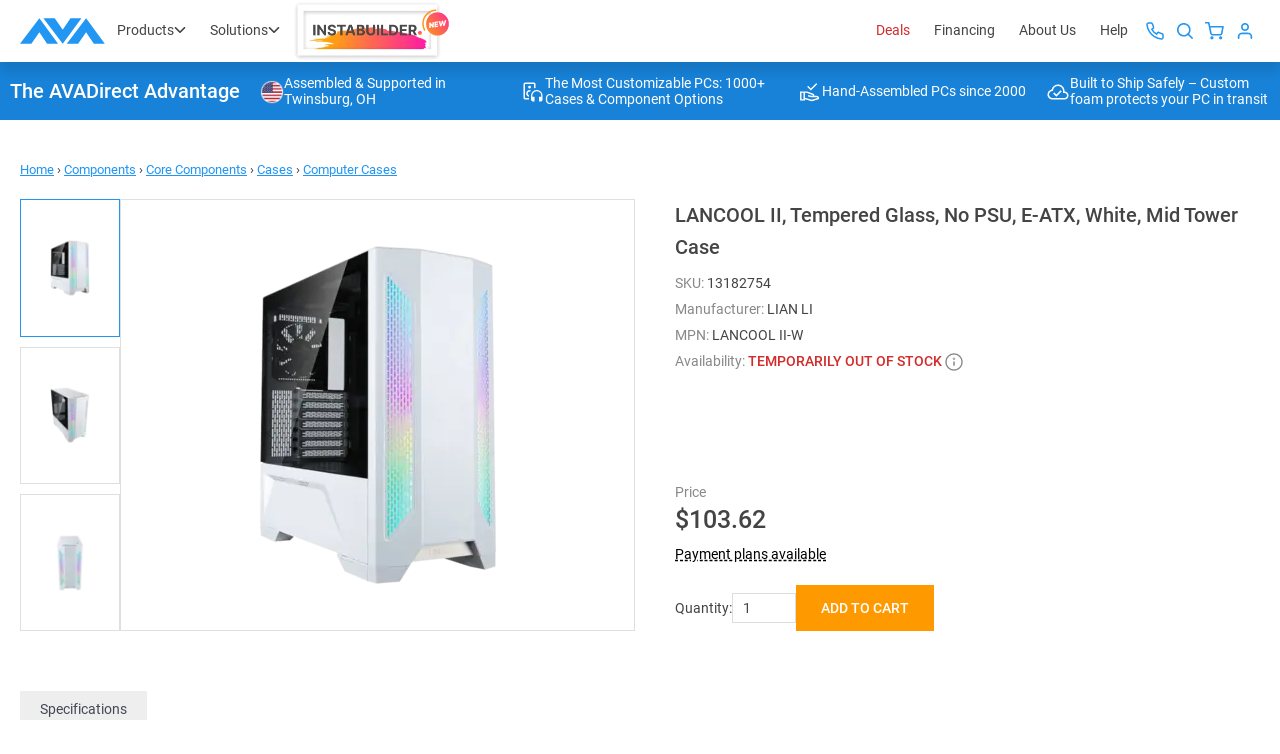

--- FILE ---
content_type: text/html; charset=utf-8
request_url: https://www.avadirect.com/LANCOOL-II-W-Tempered-Glass-No-PSU-E-ATX-White-Mid-Tower-Case/Product/13182754
body_size: 60593
content:
<!DOCTYPE html>
<html lang="en">
<head>
    <meta charset="utf-8">
    <meta http-equiv="X-UA-Compatible" content="IE=edge">
    <meta http-equiv="expires" content="Mon, 19 Jan 2026 13:24:40 GMT" />
    <title>LIAN LI LANCOOL II-W Tempered Glass E-ATX White Mid Tower Case</title>
    <meta name="description" content="LIAN LI LANCOOL II-W Tempered Glass No PSU E-ATX White Mid Tower Case. E-ATX/ATX (width: under 280mm)/M-ATX/ITX" />

        <meta name="robots" content="INDEX,FOLLOW" />

    <meta name="theme-color" content="#fff">
    <meta name="apple-mobile-web-app-status-bar-style" content="black-translucent">
    <meta name="viewport" content="width=device-width, initial-scale=1.0, maximum-scale=5.0, minimum-scale=1.0">

    <link rel="shortcut icon" href="https://cdn.avadirect.com/ava-assets/favicon.ico" type="image/x-icon">
    <link rel="icon" href="https://cdn.avadirect.com/ava-assets/favicon.ico" type="image/x-icon">
    <link rel="apple-touch-icon" href="//cdn.avadirect.com/ava-assets/apple-touch-icon.png">

    <link rel="dns-prefetch" href="//cdn.avadirect.com">
    <link rel="dns-prefetch" href="//checkout.getbread.com">
    
    <link rel="preconnect" href="//cdn.avadirect.com" crossorigin>
    <link rel="preconnect" href="https://checkout.getbread.com/" crossorigin>

    <link rel="preload" href="//cdn.avadirect.com/ava-assets/css/fonts/Roboto/roboto-v29-latin-500.woff2" crossorigin="anonymous" as="font" type="font/woff2">
    <link rel="preload" href="//cdn.avadirect.com/ava-assets/css/fonts/Roboto/roboto-v29-latin-regular.woff2" crossorigin="anonymous" as="font" type="font/woff2">
    <link rel="preload" href="//cdn.avadirect.com/ava-assets/css/styles/fonts.min.css" as="style" onload="this.onload=null;this.rel='stylesheet'">
    <noscript>
        <link rel="stylesheet" href="//cdn.avadirect.com/ava-assets/css/styles/fonts.min.css">
    </noscript>

    

    <link rel="canonical" href="https://www.avadirect.com/LANCOOL-II-Tempered-Glass-No-PSU-E-ATX-White-Mid-Tower-Case/Product/13182754" />

            <link rel="preload" as="image" href="/Pictures/370/13182754_1.webp">

    <link rel="stylesheet" href="//cdn.avadirect.com/ava-assets/css/styles/product-page.min.css?v=0522">
    <link rel="stylesheet" href="//cdn.avadirect.com/ava-assets/css/styles/swiper.min.css">


    <script defer>
        var gaItems = [{
item_id: "13182754",
item_name: "LANCOOL II, Tempered Glass, No PSU, E-ATX, White, Mid Tower Case",
index: 0,
item_brand: "LIAN LI",
item_category: "Components",
item_category2: "Core Components",
item_category3: "Cases",
item_category4: "Computer Cases",
item_list_id: "related_products",
item_list_name: "Related Products",
price: 103.62,
quantity: 1
}];

        window.dataLayer = window.dataLayer || [];
        dataLayer.push({
            event: 'view_item',
            currency: "USD",
            value: 103.62,
            ecommerce: {
                items: gaItems
            }
        });

        function GA_AddToCart() {
            window.dataLayer = window.dataLayer || [];
            dataLayer.push({
                event: 'add_to_cart',
                currency: "USD",
                value: 103.62,
                ecommerce: {
                    items: gaItems
                }
            });
        }
    </script>


        <script type="application/ld+json">
            {
            "@context": "https://schema.org",
            "@type": "BreadcrumbList",
            "itemListElement":
            [
            {
            "@type": "ListItem",
            "position": 1,
            "item":
            {
            "@id": "https://www.avadirect.com",
            "name": "Home"
            }
            },

                    
                        {
                        "@type": "ListItem",
                        "position": 2,
                        "item":
                        {
                        "@id": "https://www.avadirect.com/Computer-Hardware",
                        "name": "Components"
                        }
                        }
                        ,
                    
                    
                        {
                        "@type": "ListItem",
                        "position": 3,
                        "item":
                        {
                        "@id": "https://www.avadirect.com/Core-Components",
                        "name": "Core Components"
                        }
                        }
                        ,
                    
                    
                        {
                        "@type": "ListItem",
                        "position": 4,
                        "item":
                        {
                        "@id": "https://www.avadirect.com/Cases",
                        "name": "Cases"
                        }
                        }
                        ,
                    
                    
                        {
                        "@type": "ListItem",
                        "position": 5,
                        "item":
                        {
                        "@id": "https://www.avadirect.com/Computer-Cases",
                        "name": "Computer Cases"
                        }
                        }
                        
                    

            ]
            }
        </script>



        <link rel="stylesheet" href="//cdn.avadirect.com/ava-assets/css/2025/app.min.css?v=1029">

    

        <script>
            (function (d) {
                var s = d.createElement("script");
                s.async = true;
                s.setAttribute("data-position", 5);
                s.setAttribute("data-statement_text:", "Our Accessibility Statement");
                s.setAttribute("data-statement_url", "https://www.avadirect.com/Accessibility");
                s.setAttribute("data-mobile", true);
                s.setAttribute("data-account", "SaNJECWDoT");
                s.setAttribute("src", "https://cdn.userway.org/widget.js");
                (d.body || d.head).appendChild(s);
            })(document)
        </script>
        <noscript>Please ensure Javascript is enabled for purposes of <a href="https://userway.org">website accessibility</a></noscript>

    <script src="//cdn.avadirect.com/ava-assets/js/2022A/vendors/jquery-3.6.0.min.js"></script>

            <!-- Google Tag Manager -->
            <script defer>
                (function (w, d, s, l, i) {
                    w[l] = w[l] || []; w[l].push({
                        'gtm.start':
                            new Date().getTime(), event: 'gtm.js'
                    }); var f = d.getElementsByTagName(s)[0],
                        j = d.createElement(s), dl = l != 'dataLayer' ? '&l=' + l : ''; j.async = true; j.src =
                            'https://www.googletagmanager.com/gtm.js?id=' + i + dl; f.parentNode.insertBefore(j, f);
                })(window, document, 'script', 'dataLayer', 'GTM-54NCP5W');</script>
            <!-- End Google Tag Manager -->

</head>

<body class="">

<svg width="0" height="0" class="hidden" xmlns="http://www.w3.org/2000/svg">
  <defs>
    <symbol viewBox="0 0 16 16" id="details">
      <path
        d="M6.132 4.79a.441.441 0 0 1 .312-.123c.12 0 .225.04.313.123l3.111 2.917a.389.389 0 0 1 0 .586l-3.111 2.916a.441.441 0 0 1-.313.124.441.441 0 0 1-.312-.124.388.388 0 0 1-.132-.293V5.083c0-.113.044-.21.132-.293Z" />
    </symbol>
    <symbol xmlns="http://www.w3.org/2000/svg" viewBox="0 0 16 17" id="details-left">
      <path
        d="M9.868 5.29043C9.78007 5.20795 9.67587 5.16675 9.55552 5.16675C9.43514 5.16675 9.33094 5.20795 9.24301 5.29043L6.13193 8.20709C6.044 8.28956 6 8.38718 6 8.50004C6 8.61289 6.044 8.71057 6.13193 8.79298L9.24301 11.7096C9.33092 11.7921 9.43512 11.8334 9.55552 11.8334C9.67587 11.8334 9.78007 11.7921 9.868 11.7096C9.95598 11.6272 10 11.5295 10 11.4167V5.58338C9.99998 5.47053 9.95598 5.37293 9.868 5.29043Z">
      </path>
    </symbol>
    <symbol viewBox="0 0 16 18" id="heart">
      <g clip-path="url(#clip0_357_583)">
        <path
          d="M14.795 4.274a4.072 4.072 0 0 0-5.916 0l-.38.394-.378-.394a4.071 4.071 0 0 0-5.916 0c-1.597 1.664-1.608 4.3-.024 6.135 1.445 1.671 5.706 5.283 5.887 5.436.123.104.27.155.417.155H8.5a.623.623 0 0 0 .431-.155c.181-.153 4.443-3.765 5.888-5.437 1.584-1.833 1.573-4.47-.024-6.134Zm-.96 5.212c-1.127 1.303-4.224 3.99-5.335 4.944-1.112-.953-4.208-3.64-5.334-4.944-1.105-1.279-1.116-3.1-.024-4.237.557-.58 1.29-.87 2.021-.87.732 0 1.464.29 2.022.87l.832.867c.1.103.224.165.356.187a.646.646 0 0 0 .609-.187l.833-.867a2.783 2.783 0 0 1 4.043 0c1.091 1.137 1.081 2.958-.024 4.237Z" />
      </g>
      <defs>
        <clipPath id="clip0_357_583">
          <path fill="#fff" transform="translate(0 .5)" d="M0 0h16v17H0z" />
        </clipPath>
      </defs>
    </symbol>
    <symbol viewBox="0 0 18 18" id="help">
      <path fill-rule="evenodd" clip-rule="evenodd"
        d="M16.364 9A7.364 7.364 0 1 1 1.636 9a7.364 7.364 0 0 1 14.728 0ZM18 9A9 9 0 1 1 0 9a9 9 0 0 1 18 0Zm-7.408-3.343a4.387 4.387 0 0 0-1.5-.24c-.642 0-1.18.091-1.615.274-.436.184-.78.432-1.031.745A2.614 2.614 0 0 0 5.93 7.5l1.879.653c.099-.771.48-1.157 1.145-1.157.336 0 .584.073.745.218.16.137.24.328.24.572 0 .306-.145.554-.435.745-.283.183-.771.305-1.466.367l-.012 1.74h1.719l.114-.984a3.52 3.52 0 0 0 1.088-.298 1.8 1.8 0 0 0 .79-.676c.2-.298.299-.684.299-1.157 0-.466-.13-.855-.39-1.168-.252-.313-.603-.546-1.054-.7Zm-.87 5.853c-.191-.175-.459-.263-.802-.263-.351 0-.626.088-.825.263-.19.168-.286.401-.286.699 0 .305.095.546.286.722.199.168.474.252.825.252.343 0 .61-.085.802-.252.198-.176.298-.417.298-.722 0-.298-.1-.53-.298-.699Z"
        fill-opacity=".95" />
    </symbol>
    <symbol viewBox="0 0 16 16" id="quotes">
      <path fill-rule="evenodd" clip-rule="evenodd"
        d="M4.667 2.667A.667.667 0 0 0 4 3.333v9.371l3.612-2.58a.667.667 0 0 1 .775 0L12 12.704v-9.37a.667.667 0 0 0-.667-.667H4.667Zm-2 .666a2 2 0 0 1 2-2h6.666a2 2 0 0 1 2 2V14a.667.667 0 0 1-1.054.542L8 11.486l-4.28 3.056A.666.666 0 0 1 2.668 14V3.333Z" />
    </symbol>
    <symbol fill="none" xmlns="http://www.w3.org/2000/svg" viewBox="0 0 20 20" id="info">
      <path fill-rule="evenodd" clip-rule="evenodd"
        d="M10 19C14.9706 19 19 14.9706 19 10C19 5.02944 14.9706 1 10 1C5.02944 1 1 5.02944 1 10C1 14.9706 5.02944 19 10 19Z"
        stroke="" stroke-width="1.5" stroke-linecap="round" stroke-linejoin="round"></path>
      <path d="M10 13.6V10" stroke="" stroke-width="1.5" stroke-linecap="round" stroke-linejoin="round">
      </path>
      <circle cx="10.0016" cy="6.4" r="0.9" fill=""></circle>
    </symbol>

    <symbol fill="none" xmlns="http://www.w3.org/2000/svg" viewBox="0 0 20 20" id="info-question">
      <path fill-rule="evenodd" clip-rule="evenodd"
        d="M10 19C14.9706 19 19 14.9706 19 10C19 5.02944 14.9706 1 10 1C5.02944 1 1 5.02944 1 10C1 14.9706 5.02944 19 10 19Z"
        stroke="#888888" stroke-width="1.5" stroke-linecap="round" stroke-linejoin="round"></path>
      <path
        d="M10.7119 12.1973H9.44043C9.44499 11.7598 9.48372 11.402 9.55664 11.124C9.63411 10.8415 9.75944 10.584 9.93262 10.3516C10.1058 10.1191 10.3359 9.85482 10.623 9.55859C10.8327 9.3444 11.0241 9.14388 11.1973 8.95703C11.375 8.76562 11.5186 8.56055 11.6279 8.3418C11.7373 8.11849 11.792 7.85189 11.792 7.54199C11.792 7.22754 11.735 6.95638 11.6211 6.72852C11.5117 6.50065 11.3477 6.3252 11.1289 6.20215C10.9147 6.0791 10.6481 6.01758 10.3291 6.01758C10.0648 6.01758 9.81413 6.06543 9.57715 6.16113C9.34017 6.25684 9.14876 6.40495 9.00293 6.60547C8.8571 6.80143 8.7819 7.05892 8.77734 7.37793H7.5127C7.52181 6.86296 7.64941 6.4209 7.89551 6.05176C8.14616 5.68262 8.4834 5.40007 8.90723 5.2041C9.33105 5.00814 9.80501 4.91016 10.3291 4.91016C10.9079 4.91016 11.4001 5.01497 11.8057 5.22461C12.2158 5.43424 12.528 5.73503 12.7422 6.12695C12.9564 6.51432 13.0635 6.97461 13.0635 7.50781C13.0635 7.91797 12.9792 8.29622 12.8105 8.64258C12.6465 8.98438 12.4346 9.30566 12.1748 9.60645C11.915 9.90723 11.6393 10.1943 11.3477 10.4678C11.097 10.7002 10.9284 10.9622 10.8418 11.2539C10.7552 11.5456 10.7119 11.86 10.7119 12.1973ZM9.38574 14.3643C9.38574 14.1592 9.44954 13.986 9.57715 13.8447C9.70475 13.7035 9.88932 13.6328 10.1309 13.6328C10.377 13.6328 10.5638 13.7035 10.6914 13.8447C10.819 13.986 10.8828 14.1592 10.8828 14.3643C10.8828 14.5602 10.819 14.7288 10.6914 14.8701C10.5638 15.0114 10.377 15.082 10.1309 15.082C9.88932 15.082 9.70475 15.0114 9.57715 14.8701C9.44954 14.7288 9.38574 14.5602 9.38574 14.3643Z"
        fill="#888888"></path>
    </symbol>

    <symbol viewBox="0 0 16 16" id="list">
      <path fill-rule="evenodd" clip-rule="evenodd"
        d="M2.586 1.253A2 2 0 0 1 4 .667h5.333c.177 0 .347.07.472.195l4 4a.666.666 0 0 1 .195.471v8a2 2 0 0 1-2 2H4a2 2 0 0 1-2-2V2.667a2 2 0 0 1 .586-1.414ZM4 2a.667.667 0 0 0-.667.667v10.666A.667.667 0 0 0 4 14h8a.667.667 0 0 0 .667-.667V6H9.333a.667.667 0 0 1-.666-.667V2H4Zm6 .943 1.724 1.724H10V2.943ZM4.667 6c0-.368.298-.667.666-.667h1.334a.667.667 0 0 1 0 1.334H5.333A.667.667 0 0 1 4.667 6Zm0 2.667c0-.368.298-.667.666-.667h5.334a.667.667 0 0 1 0 1.333H5.333a.667.667 0 0 1-.666-.666Zm0 2.666c0-.368.298-.666.666-.666h5.334a.667.667 0 0 1 0 1.333H5.333a.667.667 0 0 1-.666-.667Z" />
    </symbol>
    <symbol viewBox="0 0 16 16" id="message">
      <path fill-rule="evenodd" clip-rule="evenodd"
        d="M3.333 2.667a.667.667 0 0 0-.666.666v9.057l1.528-1.528a.667.667 0 0 1 .472-.195h8a.667.667 0 0 0 .666-.667V3.333a.667.667 0 0 0-.666-.666H3.333Zm-2 .666a2 2 0 0 1 2-2h9.334a2 2 0 0 1 2 2V10a2 2 0 0 1-2 2H4.943L2.47 14.47A.667.667 0 0 1 1.333 14V3.333Z" />
    </symbol>
    <symbol viewBox="0 0 24 24" id="phone">
      <path fill-rule="evenodd" clip-rule="evenodd"
        d="M2.076 6.787c-.322-2.254.66-3.524 1.167-4.03l.27-.271c.8-.799 1.86-1.354 2.96-1.503C7.59.832 8.786 1.1 9.704 2.01c.36.357.675.743.965 1.173.895 1.328.485 2.977-.5 3.962-.348.348-.361.698-.242.915.386.706 1.125 1.798 2.509 3.182 1.394 1.393 2.492 2.133 3.197 2.517.209.114.547.103.886-.236 1-1 2.665-1.381 3.986-.473.426.293.81.607 1.165.964.902.906 1.174 2.087 1.03 3.192-.143 1.088-.69 2.14-1.48 2.93l-.299.298c-.506.507-1.776 1.49-4.03 1.167-2.17-.31-5.1-1.811-9.051-5.763-3.952-3.951-5.453-6.881-5.763-9.05Zm1.98-.283c.22 1.543 1.37 4.093 5.197 7.92s6.377 4.977 7.92 5.197c1.458.209 2.132-.4 2.333-.6l.298-.299c.506-.505.83-1.16.912-1.776.078-.601-.073-1.127-.465-1.521a6.074 6.074 0 0 0-.88-.727c-.375-.258-.982-.217-1.438.239-.787.786-2.067 1.227-3.257.579-.89-.484-2.14-1.344-3.655-2.86-1.505-1.505-2.364-2.748-2.85-3.636-.657-1.2-.212-2.494.583-3.29.461-.46.503-1.062.255-1.43a5.621 5.621 0 0 0-.713-.868c-.402-.398-.94-.55-1.554-.467-.63.085-1.299.42-1.814.935l-.271.27c-.201.202-.81.876-.601 2.334Z" />
    </symbol>
    <symbol xmlns="http://www.w3.org/2000/svg" viewBox="0 0 16 16" id="plus">
      <path fill-rule="evenodd" clip-rule="evenodd"
        d="M8 0C8.55228 0 9 0.447715 9 1V15C9 15.5523 8.55228 16 8 16C7.44772 16 7 15.5523 7 15V1C7 0.447715 7.44772 0 8 0Z">
      </path>
      <path fill-rule="evenodd" clip-rule="evenodd"
        d="M0 8C0 7.44772 0.447715 7 1 7H15C15.5523 7 16 7.44772 16 8C16 8.55228 15.5523 9 15 9H1C0.447715 9 0 8.55228 0 8Z">
      </path>
    </symbol>
    <symbol viewBox="0 0 16 16" id="request">
      <path fill-rule="evenodd" clip-rule="evenodd"
        d="M11.805.195a.667.667 0 1 0-.943.943l1.528 1.529H4.667A3.333 3.333 0 0 0 1.334 6v1.333a.667.667 0 1 0 1.333 0V6a2 2 0 0 1 2-2h7.723l-1.528 1.529a.667.667 0 1 0 .943.942l2.654-2.654a.665.665 0 0 0 0-.967L11.805.195ZM5.138 9.53c.26.26.26.682 0 .942L3.61 12h7.724a2 2 0 0 0 2-2V8.667a.667.667 0 0 1 1.333 0V10a3.333 3.333 0 0 1-3.333 3.333H3.61l1.528 1.529a.667.667 0 1 1-.943.943L1.53 13.14a.664.664 0 0 1-.001-.944l2.666-2.667c.26-.26.683-.26.943 0Z" />
    </symbol>
    <symbol viewBox="0 0 50 50" id="search">
      <path fill-rule="evenodd" clip-rule="evenodd"
        d="M18 24.375a6.375 6.375 0 1 1 12.75 0 6.375 6.375 0 0 1-12.75 0Zm6.375-4.875a4.875 4.875 0 1 0 0 9.75 4.875 4.875 0 0 0 0-9.75Z" />
      <path fill-rule="evenodd" clip-rule="evenodd"
        d="M27.82 27.82a.75.75 0 0 1 1.06 0l3.9 3.9a.75.75 0 1 1-1.06 1.06l-3.9-3.9a.75.75 0 0 1 0-1.06Z" />
    </symbol>
    <symbol viewBox="0 0 16 16" id="settings">
      <path fill-rule="evenodd" clip-rule="evenodd"
        d="M7.568 2.068A.611.611 0 0 1 8.61 2.5v.058a1.62 1.62 0 0 0 .979 1.48 1.62 1.62 0 0 0 1.783-.325l.042-.042a.61.61 0 0 1 .864 0 .61.61 0 0 1 0 .866l-.036.036-.005.005a1.62 1.62 0 0 0-.37 1.668.61.61 0 0 0 .044.161 1.62 1.62 0 0 0 1.482.982h.106a.611.611 0 1 1 0 1.222h-.057a1.62 1.62 0 0 0-1.481.979 1.62 1.62 0 0 0 .325 1.783l.042.042a.61.61 0 0 1 0 .864.611.611 0 0 1-.866 0l-.036-.036-.005-.005a1.62 1.62 0 0 0-1.783-.325 1.62 1.62 0 0 0-.979 1.48v.107a.611.611 0 1 1-1.222 0v-.069a1.62 1.62 0 0 0-1.042-1.475 1.62 1.62 0 0 0-1.769.331l-.042.042a.612.612 0 0 1-.864 0 .612.612 0 0 1 0-.866l.036-.036.005-.005a1.62 1.62 0 0 0 .325-1.783 1.62 1.62 0 0 0-1.48-.979H2.5a.611.611 0 1 1 0-1.222h.069a1.62 1.62 0 0 0 1.476-1.042 1.62 1.62 0 0 0-.332-1.769l-.042-.042a.611.611 0 0 1 0-.864.61.61 0 0 1 .866 0l.036.036.005.005a1.62 1.62 0 0 0 1.668.37.61.61 0 0 0 .161-.044 1.62 1.62 0 0 0 .982-1.482V2.5c0-.162.064-.317.179-.432Zm5.513 8.012-.559-.247.562.241a.397.397 0 0 1 .363-.24h.053a1.834 1.834 0 0 0 0-3.667h-.102a.397.397 0 0 1-.326-.174.615.615 0 0 0-.04-.122.397.397 0 0 1 .078-.436l.034-.034a1.834 1.834 0 1 0-2.594-2.593l-.034.033a.397.397 0 0 1-.436.078l-.006-.003a.397.397 0 0 1-.24-.362V2.5a1.833 1.833 0 1 0-3.667 0v.102a.397.397 0 0 1-.174.327.61.61 0 0 0-.122.039.397.397 0 0 1-.436-.078L5.4 2.857A1.833 1.833 0 1 0 2.808 5.45l.033.034a.397.397 0 0 1 .078.436.615.615 0 0 0-.015.036.397.397 0 0 1-.358.26H2.5a1.833 1.833 0 1 0 0 3.666h.102a.397.397 0 0 1 .363.241l.003.006a.397.397 0 0 1-.078.436l-.034.034a1.834 1.834 0 1 0 2.594 2.594l.034-.034a.397.397 0 0 1 .436-.078l.036.015a.397.397 0 0 1 .26.358v.046a1.833 1.833 0 0 0 3.666 0v-.102a.397.397 0 0 1 .241-.363l.006-.002a.397.397 0 0 1 .436.077l.034.034a1.833 1.833 0 0 0 2.594 0l-.432-.432.432.432a1.836 1.836 0 0 0 0-2.594l-.034-.034a.398.398 0 0 1-.078-.436ZM6.667 8a1.333 1.333 0 1 1 2.666 0 1.333 1.333 0 0 1-2.666 0ZM8 5.333a2.667 2.667 0 1 0 0 5.334 2.667 2.667 0 0 0 0-5.334Z" />
    </symbol>
    <symbol viewBox="0 0 16 17" id="signout">
      <path fill-rule="evenodd" clip-rule="evenodd"
        d="M7.61 5.365a.651.651 0 0 1 .914 0l2.744 2.717a.636.636 0 0 1 0 .905l-2.744 2.716a.651.651 0 0 1-.914 0 .636.636 0 0 1 0-.905l2.286-2.264L7.61 6.271a.636.636 0 0 1 0-.906Z" />
      <path fill-rule="evenodd" clip-rule="evenodd"
        d="M11.457 8.534c0 .354-.29.64-.646.64H.914a.643.643 0 0 1-.646-.64c0-.353.29-.64.646-.64h9.897c.357 0 .646.287.646.64Z" />
      <path
        d="M13.6.786H5.878c-1.093 0-1.982.912-1.982 2.034v3.337a.66.66 0 0 0 1.321 0V2.82a.67.67 0 0 1 .66-.678h7.724a.67.67 0 0 1 .66.678v11.36a.67.67 0 0 1-.66.678H5.878a.67.67 0 0 1-.66-.678v-3.337a.66.66 0 0 0-1.322 0v3.337c0 1.122.889 2.034 1.982 2.034H13.6c1.092 0 1.982-.912 1.982-2.034V2.82c0-1.122-.89-2.034-1.982-2.034Z" />
    </symbol>
    <symbol viewBox="0 0 50 50" id="user">
      <path fill-rule="evenodd" clip-rule="evenodd"
        d="M23 21.667a2 2 0 1 1 4 0 2 2 0 0 1-4 0Zm2-3.334A3.333 3.333 0 1 0 25 25a3.333 3.333 0 0 0 0-6.667Zm-2.667 8A3.333 3.333 0 0 0 19 29.667V31a.667.667 0 0 0 1.333 0v-1.333a2 2 0 0 1 2-2h5.334a2 2 0 0 1 2 2V31A.667.667 0 1 0 31 31v-1.333a3.333 3.333 0 0 0-3.333-3.334h-5.334Z" />
    </symbol>
    <symbol viewBox="0 0 24 24" id="address">
      <path fill-rule="evenodd" clip-rule="evenodd"
        d="M18 9.25c0 1.803-.957 4.897-2.444 7.627-.727 1.335-1.516 2.458-2.258 3.216-.37.377-.687.622-.938.764-.243.139-.357.143-.36.143-.003 0-.117-.004-.36-.143-.25-.142-.568-.387-.938-.764-.742-.758-1.53-1.88-2.258-3.216C6.957 14.147 6 11.053 6 9.25 6 5.74 8.744 3 12 3s6 2.74 6 6.25Zm2 0C20 13.806 15.5 23 12 23S4 13.806 4 9.25C4 4.694 7.582 1 12 1s8 3.694 8 8.25ZM14 8a2 2 0 1 1-4 0 2 2 0 0 1 4 0Z" />
    </symbol>
    <symbol viewBox="0 0 16 16" id="apply">
      <path fill-rule="evenodd" clip-rule="evenodd"
        d="M13.805 4.195c.26.26.26.683 0 .943L6.47 12.471a.667.667 0 0 1-.942 0L2.195 9.138a.667.667 0 1 1 .943-.943L6 11.057l6.862-6.862c.26-.26.682-.26.943 0Z"
        fill="#fff" />
    </symbol>
    <symbol viewBox="0 0 14 8" id="arrow">
      <path fill-rule="evenodd" clip-rule="evenodd"
        d="M.293.293a1 1 0 0 1 1.414 0L7 5.586 12.293.293a1 1 0 1 1 1.414 1.414l-6 6a1 1 0 0 1-1.414 0l-6-6a1 1 0 0 1 0-1.414Z" />
    </symbol>
    <symbol viewBox="0 0 18 14" id="arrow-r">
      <path fill-rule="evenodd" clip-rule="evenodd"
        d="M11.707.293a1 1 0 1 0-1.414 1.414L14.586 6H1a1 1 0 0 0 0 2h13.586l-4.293 4.293a1 1 0 0 0 1.414 1.414l5.992-5.992a.995.995 0 0 0 .082-1.34.997.997 0 0 0-.08-.089L11.707.293Z" />
    </symbol>
    <symbol viewBox="0 0 134 41" id="avadirect-logo">
      <path fill="#2196F3"
        d="M42.727 40.5h17.279L30.529.5 0 40.5h17.896L30.53 22.318 42.727 40.5ZM116.418 40.5h17.279L104.221.5l-30.53 40h17.897l12.633-18.182L116.418 40.5ZM79.572.5h17.28l-29.477 40-30.53-40h17.897l12.633 18.182L79.572.5Z" />
    </symbol>
    <symbol viewBox="0 0 16 16" id="attach">
      <path
        d="M13.37 8.204a4.175 4.175 0 0 0 0-5.907 4.175 4.175 0 0 0-5.907 0L2.898 6.86a.76.76 0 0 0 1.074 1.074l4.565-4.564a2.661 2.661 0 0 1 3.76 0 2.661 2.661 0 0 1 0 3.759l-5.64 5.638c-.59.591-1.249.232-1.48 0-.233-.232-.592-.89 0-1.481l4.05-4.051a.76.76 0 0 0-1.074-1.074l-4.05 4.051c-1.188 1.187-.825 2.805 0 3.63.824.824 2.442 1.186 3.629 0l5.638-5.64Z" />
    </symbol>
    <symbol viewBox="0 0 50 50" id="cart">
      <path fill-rule="evenodd" clip-rule="evenodd"
        d="M17.667 17a.667.667 0 0 0 0 1.333h2.12l.554 2.77a.687.687 0 0 0 .011.056l1.114 5.565a2 2 0 0 0 1.993 1.61h6.469a2 2 0 0 0 1.993-1.61l1.067-5.6a.667.667 0 0 0-.655-.79H21.547l-.56-2.798a.667.667 0 0 0-.654-.536h-2.666Zm5.107 9.463-.96-4.796h9.713l-.915 4.799a.667.667 0 0 1-.666.534h-6.505a.667.667 0 0 1-.667-.537ZM21.667 31a1.333 1.333 0 1 1 2.666 0 1.333 1.333 0 0 1-2.666 0ZM29 31a1.333 1.333 0 1 1 2.667 0A1.333 1.333 0 0 1 29 31Z" />
    </symbol>
    <symbol viewBox="0 0 24 24" id="clock">
      <path fill-rule="evenodd" clip-rule="evenodd"
        d="M21 12a9 9 0 1 1-18 0 9 9 0 0 1 18 0Zm2 0c0 6.075-4.925 11-11 11S1 18.075 1 12 5.925 1 12 1s11 4.925 11 11ZM13 6a1 1 0 1 0-2 0v5.586l-2.207 2.207a1 1 0 1 0 1.414 1.414l2.5-2.5A1 1 0 0 0 13 12V6Z" />
    </symbol>
    <symbol viewBox="0 0 50 50" id="close">
      <path fill-rule="evenodd" clip-rule="evenodd"
        d="M29.471 20.529c.26.26.26.682 0 .942l-8 8a.667.667 0 0 1-.942-.942l8-8c.26-.26.682-.26.942 0Z" />
      <path fill-rule="evenodd" clip-rule="evenodd"
        d="M20.529 20.529c.26-.26.682-.26.942 0l8 8a.667.667 0 1 1-.942.942l-8-8a.667.667 0 0 1 0-.942Z" />
    </symbol>
    <symbol viewBox="0 0 16 16" id="close-menu">
      <path fill-rule="evenodd" clip-rule="evenodd"
        d="M14.256 1.244a.833.833 0 0 1 0 1.179l-12 12a.833.833 0 0 1-1.179-1.179l12-12a.833.833 0 0 1 1.179 0Z" />
      <path fill-rule="evenodd" clip-rule="evenodd"
        d="M1.077 1.244a.833.833 0 0 1 1.179 0l12 12a.833.833 0 1 1-1.179 1.179l-12-12a.833.833 0 0 1 0-1.179Z" />
    </symbol>
    <symbol xmlns="http://www.w3.org/2000/svg" viewBox="0 0 18 19" id="close-icon">
      <rect y="1.5" width="2" height="24" rx="1" transform="rotate(-45 0 1.5)"></rect>
      <rect x="17" y="0.5" width="2" height="24" rx="1" transform="rotate(45 17 0.5)"></rect>
    </symbol>
    <symbol viewBox="0 0 16 16" id="edit">
      <path fill-rule="evenodd" clip-rule="evenodd"
        d="M12.667 2.115a1.219 1.219 0 0 0-.862.357L2.93 11.346l-.647 2.37 2.37-.646 8.876-8.875a1.22 1.22 0 0 0-.862-2.08ZM11.69.975a2.553 2.553 0 0 1 2.781 4.163l-9 9a.667.667 0 0 1-.296.172l-3.666 1a.667.667 0 0 1-.819-.819l1-3.666a.667.667 0 0 1 .172-.296l9-9c.237-.237.518-.425.828-.553Z" />
    </symbol>
    <symbol xmlns="http://www.w3.org/2000/svg" viewBox="0 0 16 17" id="delete">
      <path fill-rule="evenodd" clip-rule="evenodd"
        d="M14.822 4.365a.727.727 0 1 0 0-1.455h-2.91V1.455c0-.804-.65-1.455-1.455-1.455H6.092C5.29 0 4.639.651 4.639 1.455V2.91h-2.91a.727.727 0 1 0 0 1.455h.727V14.55c0 .804.651 1.455 1.455 1.455h8.73c.804 0 1.455-.651 1.455-1.455V4.365h.727ZM3.91 13.55a1 1 0 0 0 1 1h6.73a1 1 0 0 0 1-1V4.365H3.91v9.185ZM6.093 2.91v-.455a1 1 0 0 1 1-1h2.364a1 1 0 0 1 1 1v.455H6.092Z" />
    </symbol>
    <symbol xmlns="http://www.w3.org/2000/svg" viewBox="0 0 19 19" id="delete-icon">
      <path fill-rule="evenodd"
        d="M6.3806 2.576c0-.5942.4818-1.076 1.076-1.076h3.6522c.5944 0 1.0761.4818 1.0761 1.076v.8262H6.3806v-.8261Zm-1.5.8262v-.8261C4.8806 1.1534 6.0339 0 7.4566 0h3.6522c1.4228 0 2.5761 1.1534 2.5761 2.576v.8262h3.8153c.5523 0 1 .4478 1 1 0 .5523-.4477 1-1 1h-1.2065v10.7392c0 1.3696-1.2339 2.3152-2.5388 2.3152H4.8108c-1.305 0-2.5389-.9456-2.5389-2.3152V5.4022H1.0655c-.5523 0-1-.4477-1-1 0-.5522.4477-1 1-1h3.8151Zm-1.1087 2h11.0218v10.7392c0 .3593-.3679.8152-1.0388.8152H4.8108c-.671 0-1.0389-.4559-1.0389-.8152V5.4022Z"
        clip-rule="evenodd"></path>
    </symbol>
    <symbol xmlns="http://www.w3.org/2000/svg" viewBox="0 0 30 30" id="counterPlus">
      <path fill-rule="evenodd" clip-rule="evenodd"
        d="M15 9.667c.368 0 .667.298.667.667v9.333a.667.667 0 1 1-1.334 0v-9.333c0-.369.299-.667.667-.667Z" />
      <path fill-rule="evenodd" clip-rule="evenodd"
        d="M9.667 15c0-.368.298-.666.666-.666h9.334a.667.667 0 1 1 0 1.333h-9.334A.667.667 0 0 1 9.667 15Z" />
    </symbol>
    <symbol xmlns="http://www.w3.org/2000/svg" viewBox="0 0 30 30" id="counterMinus">
      <path fill-rule="evenodd" clip-rule="evenodd"
        d="M9.667 15c0-.368.298-.667.666-.667h9.334a.667.667 0 0 1 0 1.333h-9.334A.667.667 0 0 1 9.667 15Z" />
    </symbol>
    <symbol fill="none" xmlns="http://www.w3.org/2000/svg" viewBox="0 0 50 50" id="burger-close">
      <mask id="path-1-inside-1_1302_28387" fill="#fff">
        <path fill-rule="evenodd" clip-rule="evenodd"
          d="M31.256 18.244a.833.833 0 0 1 0 1.179l-12 12a.833.833 0 0 1-1.179-1.179l12-12a.833.833 0 0 1 1.179 0Z" />
        <path fill-rule="evenodd" clip-rule="evenodd"
          d="M18.077 18.244a.833.833 0 0 1 1.179 0l12 12a.833.833 0 0 1-1.179 1.179l-12-12a.833.833 0 0 1 0-1.179Z" />
      </mask>
      <path
        d="m31.256 18.244-.707.707.707-.707Zm0 1.179-.707-.707.707.707Zm-12 12-.707-.707.707.707Zm-1.179 0 .707-.707-.707.707Zm0-1.179.707.707-.707-.707Zm12-12 .707.707-.707-.707Zm-12 0 .707.707-.707-.707Zm1.179 0-.707.707.707-.707Zm12 12-.707.707.707-.707Zm0 1.179-.707-.707.707.707Zm-1.179 0 .707-.707-.707.707Zm-12-12 .707-.707-.707.707Zm12.471-.472a.167.167 0 0 1 0-.236l1.415 1.415a1.833 1.833 0 0 0 0-2.593l-1.415 1.414Zm0-.236-12 12 1.415 1.415 12-12-1.415-1.415Zm-12 12a.167.167 0 0 1 .236 0L17.37 32.13a1.833 1.833 0 0 0 2.593 0l-1.415-1.415Zm.236 0a.167.167 0 0 1 0 .236l-1.414-1.414a1.833 1.833 0 0 0 0 2.593l1.414-1.415Zm0 .236 12-12-1.414-1.414-12 12 1.414 1.414Zm12-12a.167.167 0 0 1-.235 0l1.414-1.414a1.833 1.833 0 0 0-2.593 0l1.414 1.414Zm-12 0a.167.167 0 0 1-.235 0l1.414-1.414a1.833 1.833 0 0 0-2.593 0l1.414 1.414Zm-.235 0 12 12 1.414-1.414-12-12-1.415 1.414Zm12 12a.167.167 0 0 1 0-.236l1.414 1.415a1.833 1.833 0 0 0 0-2.593l-1.415 1.414Zm0-.236a.167.167 0 0 1 .235 0L29.37 32.13a1.833 1.833 0 0 0 2.593 0l-1.415-1.415Zm.235 0-12-12-1.414 1.415 12 12 1.414-1.415Zm-12-12a.167.167 0 0 1 0 .236l-1.414-1.414a1.833 1.833 0 0 0 0 2.593l1.414-1.415Z"
        fill="#444855" mask="url(#path-1-inside-1_1302_28387)" />
    </symbol>
    <symbol xmlns="http://www.w3.org/2000/svg" viewBox="0 0 24 24" id="privacy">
      <path fill-rule="evenodd" clip-rule="evenodd"
        d="M11.649 1.064a1 1 0 0 1 .702 0l8 3A1 1 0 0 1 21 5v7c0 3.446-2.282 6.2-4.341 8.003a22.684 22.684 0 0 1-4.104 2.836 8.28 8.28 0 0 1-.076.04l-.022.01-.006.004h-.002s-.002.001-.449-.893l-.448.894-.003-.001-.006-.004-.022-.01a8.28 8.28 0 0 1-.35-.188 22.686 22.686 0 0 1-3.83-2.689C5.281 18.2 3 15.447 3 12V5a1 1 0 0 1 .649-.936l8-3ZM12 22l-.448.894c.282.14.614.141.895 0L12 22Zm0-1.137a20.69 20.69 0 0 0 3.341-2.365C17.282 16.8 19 14.553 19 12V5.693l-7-2.625-7 2.625V12c0 2.554 1.718 4.8 3.659 6.497A20.692 20.692 0 0 0 12 20.863Z" />
    </symbol>
    <symbol xmlns="http://www.w3.org/2000/svg" viewBox="0 0 27 26" id="image-icon">
      <path fill-rule="evenodd" clip-rule="evenodd"
        d="M.167 3.9a3.9 3.9 0 0 1 3.9-3.9h18.2a3.9 3.9 0 0 1 3.9 3.9v18.2a3.9 3.9 0 0 1-3.9 3.9h-18.2a3.9 3.9 0 0 1-3.9-3.9V3.9Zm3.9-1.3a1.3 1.3 0 0 0-1.3 1.3v18.2a1.3 1.3 0 0 0 1.3 1.3h18.2a1.3 1.3 0 0 0 1.3-1.3V3.9a1.3 1.3 0 0 0-1.3-1.3h-18.2Z" />
      <path fill-rule="evenodd" clip-rule="evenodd"
        d="M5.367 8.45a3.25 3.25 0 1 1 6.5 0 3.25 3.25 0 0 1-6.5 0Zm3.25-.65a.65.65 0 1 0 0 1.3.65.65 0 0 0 0-1.3ZM17.448 9.48a1.3 1.3 0 0 1 1.838 0l6.5 6.5a1.3 1.3 0 1 1-1.838 1.84l-5.581-5.582L4.987 25.62a1.3 1.3 0 1 1-1.84-1.838l14.3-14.3Z" />
    </symbol>
    <symbol xmlns="http://www.w3.org/2000/svg" viewBox="0 0 41 40" id="phone-info">
      <path
        d="M25.888 36c-6.016-1.834-10.796-5.538-15.043-10.005-3.033-3.188-5.394-6.85-7.224-10.845-.287-.626-.418-1.325-.621-1.99v-1.718c.225-.734.361-1.512.699-2.189a9.015 9.015 0 0 1 1.385-1.994c.913-1.007 1.91-1.937 2.876-2.896.488-.486.819-.484 1.314.008 2.413 2.405 4.826 4.812 7.239 7.224.481.481.484.796.005 1.278-1.02 1.025-2.048 2.044-3.069 3.068-.688.695-.788 1.323-.209 2.1 1.086 1.46 2.222 2.875 3.338 4.309.373.479.203 1.03-.364 1.074-.201.016-.444-.097-.617-.222a3.015 3.015 0 0 1-.602-.6c-1.01-1.298-2.046-2.577-2.999-3.917-.83-1.165-.654-2.57.344-3.607.458-.474.929-.934 1.398-1.397.469-.463.946-.92 1.382-1.346L8.486 5.738C7.474 6.828 6.27 7.91 5.335 9.195c-1.189 1.64-1.302 3.535-.438 5.384 4.15 8.869 10.598 15.47 19.561 19.536 2.137.97 4.178.578 5.933-.931 1.015-.874 1.886-1.915 2.799-2.857l-6.522-6.5c-.874.88-1.77 1.822-2.714 2.714a3.779 3.779 0 0 1-1.217.773c-.822.312-1.646.194-2.382-.298a55.348 55.348 0 0 1-2.171-1.546c-.43-.316-.517-.729-.259-1.066.259-.338.674-.352 1.103-.042.65.47 1.29.945 1.957 1.397.712.482 1.367.413 1.98-.191 1.032-1.017 2.048-2.043 3.073-3.064.563-.561.844-.562 1.403-.004l7.147 7.133c.553.553.55.841-.012 1.4-1.015 1.01-2.017 2.034-3.051 3.025-1.076 1.03-2.37 1.636-3.845 1.86-.112.017-.222.053-.332.08l-1.46.002Z" />
      <path
        d="M39 9.63c-.255.751-.43 1.539-.776 2.247-1.918 3.926-6.5 5.717-10.686 4.197a.93.93 0 0 0-.813.052c-1.154.573-2.317 1.129-3.473 1.704-.35.17-.685.279-1.012-.005-.311-.27-.253-.597-.134-.943.415-1.193.832-2.39 1.22-3.595a.827.827 0 0 0-.064-.616C20.052 7.44 23.268.911 29.477.073A1.88 1.88 0 0 0 29.722 0h1.663c.08.03.161.055.245.072 3.014.44 5.22 1.99 6.573 4.636.365.712.537 1.518.797 2.28v2.643Zm-15.069 6.313c.926-.45 1.762-.84 2.58-1.265a1.265 1.265 0 0 1 1.2-.033 6.936 6.936 0 0 0 3.93.511c3.085-.474 5.555-2.928 5.944-5.9a6.924 6.924 0 0 0-4.173-7.278 7.28 7.28 0 0 0-4.49-.411 7.135 7.135 0 0 0-3.84 2.304 6.746 6.746 0 0 0-1.653 4.06 6.712 6.712 0 0 0 1.204 4.207c.295.426.35.797.175 1.266-.304.807-.565 1.628-.877 2.54Z" />
      <path
        d="M30 9.503v-2.7c0-.516.2-.816.516-.803.306.013.483.302.484.8v5.398c0 .514-.2.815-.516.802-.307-.013-.483-.298-.484-.8V9.503ZM31 4.498A.5.5 0 1 1 30.516 4a.518.518 0 0 1 .484.498Z" />
    </symbol>
    <symbol xmlns="http://www.w3.org/2000/svg" viewBox="0 0 39 40" id="payment-methods">
      <path
        d="M.27 27.559a.854.854 0 0 0 .091-.178c.254-.996.966-1.563 2.035-1.578 1.055-.014 2.112-.005 3.165 0 .91 0 1.585.383 1.97 1.192.112.238.275.301.534.313.826.037 1.584-.161 2.368-.398 1.113-.334 2.259-.643 3.413-.749 2.195-.2 4.065.682 5.658 2.062.742.643 1.469.97 2.478.888 1.125-.088 2.261-.024 3.397-.017.754 0 1.45.21 2.02.702.237.206.422.202.689.068 2.082-1.045 4.172-2.077 6.258-3.116.79-.394 1.607-.538 2.47-.256.993.324 1.59.995 1.827 1.976.027.114.062.226.092.339v.355c-.173 1.034-.735 1.793-1.625 2.4-2.662 1.808-5.28 3.677-7.944 5.48-1.748 1.175-3.378 2.583-5.58 2.958h-1.01c-.237-.048-.476-.09-.71-.145l-9.525-2.46c-1.377-.356-2.742-.81-4.211-.67-.3.03-.482.09-.629.384-.36.722-.984 1.105-1.828 1.108-1.116 0-2.231.005-3.347 0-.918-.005-1.63-.533-1.9-1.38-.044-.132-.104-.26-.156-.391v-8.887Zm21.663 7.136h-3.488c-.636 0-.984-.222-.978-.614.007-.417.301-.597.984-.598h6.793c.687 0 1.273-.2 1.638-.788.657-1.055-.146-2.357-1.461-2.372-1.408-.015-2.817-.039-4.223.01-.848.03-1.488-.258-2.08-.814a8.527 8.527 0 0 0-2.727-1.756c-1.686-.656-3.358-.464-5.013.109-1.01.347-2 .74-3.101.636-.444-.042-.582.132-.579.557.019 1.955.009 3.91.009 5.865 0 .545.035.574.594.586.657.014 1.343-.077 1.966.077 3.23.8 6.44 1.662 9.661 2.488.94.242 1.88.52 2.84.64 1.251.158 2.31-.427 3.296-1.097 1.908-1.296 3.805-2.608 5.704-3.919a558.847 558.847 0 0 0 4.974-3.459c.498-.35.749-.86.655-1.464-.161-1.04-1.254-1.529-2.339-1.004-2.151 1.038-4.28 2.12-6.425 3.18-.233.116-.315.258-.294.527.15 1.928-1.062 3.192-3.06 3.204-1.11.013-2.227.006-3.346.006ZM6.427 32.002v-4.13c0-.579-.268-.833-.87-.837a221.713 221.713 0 0 0-3.072 0c-.604 0-.902.283-.903.874a1837.55 1837.55 0 0 0 0 8.214c0 .59.3.857.918.86.995.005 1.988.005 2.982 0 .717 0 .948-.229.949-.941 0-1.346-.002-2.693-.004-4.04ZM38.512 12.866c-.056 7.14-6.04 12.876-13.372 12.82-7.28-.055-13.211-5.858-13.171-12.878.044-7.137 6.02-12.862 13.37-12.806 7.296.054 13.227 5.848 13.173 12.864Zm-25.166-.047c-.018 6.322 5.315 11.514 11.851 11.534 6.56.021 11.907-5.129 11.933-11.498.032-6.316-5.302-11.5-11.853-11.522a12.238 12.238 0 0 0-4.556.863 11.931 11.931 0 0 0-3.868 2.487 11.5 11.5 0 0 0-2.59 3.73 11.196 11.196 0 0 0-.917 4.406Z" />
      <path
        d="M25.932 8.814c0 1.006-.005 1.98.01 2.953 0 .084.12.185.208.243.108.055.222.099.34.13 1.392.511 2.148 1.5 2.133 2.79a3.252 3.252 0 0 1-2.248 3.048c-.356.112-.506.266-.452.622.016.132.01.266-.02.396-.068.356-.307.553-.67.55a.635.635 0 0 1-.447-.148.596.596 0 0 1-.21-.41c-.037-.26-.034-.526-.043-.664-.744-.295-1.428-.529-2.076-.835-.473-.223-.587-.638-.367-.988.22-.35.59-.39 1.081-.147.41.204.845.36 1.377.584v-1.064c0-.902-.006-1.805.005-2.707 0-.237-.06-.382-.303-.475a5.23 5.23 0 0 1-.686-.355c-1.004-.556-1.413-1.409-1.262-2.497.148-1.067.734-1.855 1.793-2.215.388-.132.494-.305.459-.659a.9.9 0 0 1 .057-.435c.134-.31.4-.445.742-.388.396.066.596.34.557.698-.05.46.137.63.583.743.388.096.755.316 1.092.533.374.247.427.665.183.967-.243.3-.604.335-.981.108a8.66 8.66 0 0 0-.555-.305 1.698 1.698 0 0 0-.3-.073Zm.036 4.621v3.23c.794-.273 1.33-1.066 1.271-1.836-.053-.71-.52-1.235-1.267-1.398l-.004.004Zm-1.447-4.559c-.642.338-.878.81-.866 1.422.012.541.373.796.866 1.006V8.876Z" />
      <path
        d="M25.654 22.691c-4.424-.209-7.515-1.882-9.363-5.321-1.836-3.411-1.575-6.813.585-10.058.103-.164.222-.318.357-.46.257-.255.57-.29.873-.088.324.21.386.518.22.857-.061.103-.13.201-.205.294-1.874 2.677-2.203 5.535-.808 8.46 1.395 2.925 3.844 4.563 7.172 4.894 2.104.21 4.024-.326 5.765-1.477.092-.058.172-.125.262-.178.367-.229.75-.188.983.102.251.313.217.736-.184.961-.905.513-1.802 1.083-2.781 1.415-1.052.35-2.19.462-2.876.6ZM35.386 12.825a9.68 9.68 0 0 1-1.499 5.106c-.327.522-.676.674-1.065.461-.406-.223-.443-.61-.108-1.155 2.984-4.853.477-11.028-5.115-12.553-2.386-.65-4.66-.336-6.807.856-.643.356-1.036.344-1.27-.065-.234-.409-.064-.717.559-1.077 6.17-3.564 14.2.169 15.176 7.058.063.455.087.913.13 1.369Z" />
    </symbol>
    <symbol xmlns="http://www.w3.org/2000/svg" viewBox="0 0 40 40" id="customer-service">
      <path
        d="M29.373 37.01c3.05.39 4.535-1.105 4.659-4.728-.545.224-1.087.286-1.643.082-.915-.334-1.478-1.13-1.478-2.143 0-4.06.038-8.12-.024-12.18-.018-1.24 1.218-2.713 2.772-2.265a.99.99 0 0 0 .189 0l-.61-2.427c-.827.466-1.608 1.007-2.462 1.357a6.908 6.908 0 0 1-2.378.55 6.466 6.466 0 0 1-2.39-.422c-.645-.242-1.145-.133-1.69.16-.875.47-1.34.209-1.282-.804.048-.824-.241-1.393-.697-2.062-1.664-2.444-1.888-5.1-.704-7.858.034-.081.065-.164.1-.251C15.08 2.97 7.654 8.147 6.542 15.789c1.11-.268 2.004.064 2.597 1.083.165.286.256.611.264.945.018 4.166.02 8.332.005 12.499-.005.935-.456 1.632-1.31 1.976-.821.332-1.604.243-2.298-.366a.423.423 0 0 1-.122-.13c-.325-.777-.991-.825-1.682-.942-1.719-.3-3.077-2.02-3.06-3.57.024-2.107-.007-4.213.024-6.32.015-1.044.52-1.87 1.24-2.574.163-.159.325-.414.332-.631.086-2.62.695-5.191 1.786-7.553.607-1.33 1.434-2.499 2.324-3.627.338-.427.617-.501.939-.287.321.215.397.57.143.934-.47.675-.986 1.319-1.422 2.015a16.186 16.186 0 0 0-2.357 6.701c-.063.51-.112 1.02-.17 1.55l1.193-.145c.112-.754.182-1.523.352-2.269.592-2.644 1.69-5.036 3.452-7.06 2.555-2.945 5.688-4.787 9.503-5.326 1.333-.189 2.653-.141 3.982.01a.722.722 0 0 0 .508-.182c.27-.253.494-.558.757-.865-.46-.079-.962-.197-1.472-.248-4.274-.427-8.177.595-11.672 3.23-.219.16-.487.231-.754.2-.167-.03-.372-.322-.404-.524-.027-.172.119-.447.27-.566A16.897 16.897 0 0 1 16.511.404c2.79-.605 5.556-.479 8.304.287a.693.693 0 0 0 .446-.039C28.58-.935 32.44.475 34.36 3.451c.812 1.259 1.174 2.627 1.26 4.101.025.335-.005.671-.088.996-.114.409 0 .727.176 1.076 1.264 2.512 2.009 5.171 2.084 8.021a.7.7 0 0 0 .227.452c.895.786 1.368 1.772 1.372 2.99.007 1.938-.02 3.877.008 5.814.03 2.03-1.794 3.853-3.747 3.886-.1 0-.2.014-.352.025 0 .848-.042 1.685.008 2.517.155 2.59-2.207 5.015-4.682 4.998-.407 0-.814.038-1.219.058-.157.27-.288.585-.496.83-.386.458-.86.783-1.48.78-1.146 0-2.291.03-3.436-.022-1.034-.048-1.815-.868-1.96-1.941-.146-1.074.41-2.084 1.366-2.447.301-.113.618-.175.938-.183.865-.025 1.733.015 2.598-.015 1.186-.044 1.982.503 2.437 1.623Zm-5.04-23.449c.175-.072.318-.166.466-.183.306-.03.656-.12.917-.007 1.12.507 2.36.654 3.56.425 1.291-.247 2.454-.768 3.354-1.8 1.41-1.619 1.85-3.517 1.492-5.645-.642-3.81-4.02-5.5-7.071-4.913-2.439.469-3.997 2.049-4.643 4.524-.58 2.221-.158 4.25 1.376 5.952.357.395.6.77.522 1.322a1.67 1.67 0 0 0 .026.325Zm10.954 5.007v5.928c0 .356-.166.621-.521.68-.392.067-.649-.134-.746-.526a2.447 2.447 0 0 1-.065-.585c-.005-2.045 0-4.09-.005-6.135 0-.522-.2-.782-.647-.886-.652-.149-1.159.27-1.159.985a4627.254 4627.254 0 0 0 0 12.267c.062.55.462.91.981.888.52-.022.815-.352.822-.96.005-.443 0-.885 0-1.328 0-.412-.017-.825.03-1.233a.692.692 0 0 1 .231-.473.641.641 0 0 1 .49-.15c.39.032.581.274.585.747v1.632c1.435.093 2.851-.885 2.868-2.563.02-1.906.02-3.813 0-5.721 0-.373-.076-.743-.225-1.082a2.583 2.583 0 0 0-.64-.886 2.463 2.463 0 0 0-.936-.527 2.398 2.398 0 0 0-1.063-.072ZM5 29.63V18.748c-1.557-.158-2.82 1.025-2.825 2.65-.012 1.845-.012 3.69 0 5.534.006 1.608 1.21 2.77 2.825 2.697Zm1.38-5.594v6.135c0 .682.28 1.008.855 1.017.555.008.947-.389.948-1.008.007-4.057.007-8.114 0-12.172a1.021 1.021 0 0 0-.275-.723.917.917 0 0 0-.694-.29c-.509.012-.833.4-.834 1.006v6.035Zm19.334 14.676H27.254c.522-.037.886-.387.942-.902a.97.97 0 0 0-.16-.692.901.901 0 0 0-.58-.378 4.439 4.439 0 0 0-1-.066c-.793 0-1.586-.017-2.369.056a.923.923 0 0 0-.625.342.996.996 0 0 0-.215.7c.056.55.454.925 1.011.937.486.01.97.002 1.455.003Zm10.818-21.407c-.176-2.795-.987-5.256-1.65-6.384l-.788 1.265c.665 1.593 1.102 3.243 1.213 4.97l1.225.149Z" />
      <path
        d="M20.19 15.396c4.018.034 7.358 2.84 8.243 6.976.643 3.01-.098 5.648-2.049 7.947-.139.182-.222.403-.238.635-.035.471 0 .946-.015 1.419-.02.55-.464.893-.893.629-1.023-.626-1.991-.505-3.094-.192-2.803.799-5.324.005-7.515-1.893-2.005-1.735-3.009-4.03-2.972-6.723.065-4.61 3.218-8.05 7.312-8.675.401-.06.813-.082 1.22-.123Zm4.669 16.155c0-.429.019-.705-.006-.976-.031-.366.098-.633.342-.885 1.762-1.814 2.48-4 2.106-6.551-.254-1.74-.975-3.266-2.22-4.445-1.824-1.726-4.004-2.326-6.423-1.805-3.23.696-5.407 3.34-5.713 6.65-.224 2.43.523 4.524 2.29 6.19 2.104 1.985 4.531 2.577 7.224 1.673.829-.278 1.561-.568 2.402.15h-.002ZM27.585 8.548v-.825c.008-.518.198-.732.695-.808.667-.098 1.057-.469 1.085-1.042.046-.85-.242-1.312-.92-1.48-.654-.16-1.322.378-1.42 1.14-.074.598-.256.78-.73.733-.402-.043-.55-.303-.494-.884.104-1.082.695-1.797 1.642-2.157.976-.373 1.858-.092 2.571.663.713.756.892 1.669.538 2.656a2.48 2.48 0 0 1-.552.895c-.245.253-.54.448-.864.57-.222.092-.324.192-.297.458.021.32.023.64.004.96-.012.447-.289.816-.606.825-.317.008-.644-.395-.652-.833-.004-.292 0-.582 0-.871ZM28.801 11.596c-.008.398-.233.63-.6.619a.64.64 0 0 1-.421-.205.69.69 0 0 1-.182-.444.683.683 0 0 1 .202-.438.634.634 0 0 1 .433-.182c.36 0 .576.253.568.65Z" />
      <path
        d="M20.165 24.873H17.17c-.478 0-.705-.205-.705-.611-.005-.442.224-.664.705-.664 1.996-.004 3.993-.004 5.99 0 .483 0 .712.224.705.665 0 .405-.23.607-.705.61-1 .004-1.998 0-2.995 0ZM20.123 21.638c-.468 0-.936.008-1.41 0-.426-.009-.642-.22-.66-.62-.02-.4.172-.654.612-.662.994-.027 1.99-.027 2.984 0 .44.012.634.263.616.658-.015.416-.236.623-.695.63-.48 0-.967-.006-1.447-.006ZM20.145 28.159c-.483 0-.969.007-1.447 0-.421-.008-.648-.237-.643-.625.004-.389.224-.641.632-.648.98-.01 1.96-.01 2.939 0 .413 0 .634.238.643.637.009.398-.22.627-.633.635-.497.008-.994.001-1.49.001Z" />
    </symbol>
    <symbol xmlns="http://www.w3.org/2000/svg" viewBox="0 0 37 40" id="technical-support">
      <path
        d="M36.983 14.515c-.098.246-.163.514-.3.735-.32.518-.812.747-1.404.72-.3-.014-.444.086-.55.383-.235.658-.51 1.302-.8 1.939-.111.25-.084.408.102.604.787.819.775 1.68-.016 2.489-.567.582-1.138 1.162-1.713 1.74-.703.704-1.598.712-2.286 0-.239-.248-.436-.27-.742-.125-.612.292-1.243.545-1.877.786-.242.093-.364.192-.368.482-.013 1.186-.59 1.75-1.76 1.756-.764 0-1.53.005-2.294 0-1.112-.01-1.713-.605-1.71-1.719 0-.297-.106-.424-.374-.523-.634-.238-1.261-.5-1.877-.785-.281-.13-.477-.138-.711.103-.733.753-1.607.74-2.346-.007-.583-.589-1.165-1.177-1.742-1.77-.706-.726-.718-1.656-.008-2.364.246-.246.265-.432.112-.744a18.335 18.335 0 0 1-.76-1.861c-.096-.27-.207-.385-.51-.384-.99 0-1.605-.484-1.68-1.483-.07-1.018-.061-2.04.026-3.056.066-.85.647-1.345 1.484-1.346.437 0 .607-.164.737-.57.19-.597.461-1.169.722-1.74.112-.245.14-.396-.08-.629-.81-.855-.77-1.704.067-2.556.54-.55 1.078-1.103 1.623-1.649.72-.721 1.648-.733 2.364-.01.228.228.405.258.702.114.608-.296 1.25-.518 1.864-.803.152-.07.364-.26.356-.386-.064-.95.398-1.51 1.208-1.853h3.4c.811.346 1.276.909 1.208 1.855-.007.122.208.312.36.382.626.291 1.274.531 1.901.825.264.123.425.095.633-.108.772-.766 1.658-.753 2.424.016.533.538 1.064 1.077 1.594 1.619.835.85.87 1.7.062 2.56-.197.21-.203.35-.096.592.285.638.558 1.284.798 1.941.1.275.23.405.516.387.491-.03.951.1 1.26.492.212.267.321.617.476.93l.005 3.02ZM21.257 22.65c0-1.201-.014-2.25.009-3.298.008-.346-.1-.527-.402-.691-3.677-2.002-4.732-6.658-2.288-10.067.6-.837 1.34-1.525 2.284-1.938.732-.32 1.398 0 1.57.729.052.224.076.454.074.684-.006 1.338-.032 2.678-.027 4.014 0 .302.055.601.16.883.425 1.104 1.622 1.41 2.524.677.484-.394.65-.928.655-1.52.013-1.167 0-2.333.005-3.499 0-.372-.029-.75.025-1.116.113-.766.701-1.13 1.431-.912.203.063.397.152.578.265 2.903 1.776 4.012 5.655 2.504 8.741a6.926 6.926 0 0 1-3.038 3.14c-.123.066-.269.235-.272.36-.022 1.036-.013 2.073-.011 3.11 0 .287.125.404.402.283.425-.186.866-.346 1.276-.567 1.128-.598.996-.835 2.046.292.261.28.495.26.754-.015.41-.437.839-.857 1.259-1.285.77-.784.764-.784-.006-1.583-.43-.445-.425-.581-.157-1.134.361-.755.736-1.515.991-2.31.356-1.107.31-1.123 1.466-1.123h.127c.4.024.565-.181.56-.573-.006-.62 0-1.238 0-1.858 0-1.05 0-1.05-1.052-1.054h-.127c-.548-.011-.662-.136-.834-.664-.244-.746-.486-1.498-.82-2.203-.626-1.32-.803-1.042.308-2.148.244-.243.255-.45 0-.691-.438-.432-.864-.873-1.293-1.311-.856-.874-.728-.877-1.586 0-.413.422-.605.393-1.121.15a35.785 35.785 0 0 0-2.72-1.134c-.48-.178-.651-.326-.656-.853 0-.23-.005-.46 0-.691.007-.335-.14-.519-.478-.519h-2.465c-.31 0-.474.152-.472.475v.735c-.005.518-.152.67-.622.832-.758.259-1.521.518-2.245.859-1.155.538-1.149.57-2.09-.326-.25-.238-.45-.24-.686.008-.426.445-.86.876-1.29 1.314-.85.864-.865.724-.018 1.574.03.03.058.064.09.091.324.274.36.588.144.95a10.054 10.054 0 0 0-1.213 3.01c-.077.356-.316.531-.676.533h-.85c-.294 0-.449.16-.45.452-.006.85-.008 1.699 0 2.548 0 .309.17.479.479.481.269 0 .538.01.807 0 .391-.014.621.187.697.554a9.246 9.246 0 0 0 1.203 2.963c.234.381.17.703-.142 1-.194.19-.414.365-.558.59-.085.128-.117.418-.037.505.601.65 1.237 1.264 1.86 1.893.213.215.425.203.63 0 .203-.203.385-.38.567-.58.275-.302.573-.32.91-.119.265.167.538.319.819.455.457.217.925.398 1.488.632Zm1.182-1.214c0 .935.01 1.87 0 2.806-.005.401.145.58.55.572.75-.015 1.501 0 2.252-.005.547 0 .618-.07.618-.622v-4.88c0-1.172 0-1.172 1.012-1.709 3.63-1.923 4.008-7.034.695-9.47-.125-.094-.3-.119-.454-.173-.034.157-.098.314-.1.472-.022 1.424.027 2.85-.064 4.27-.085 1.387-1.455 2.593-2.788 2.593-1.333 0-2.707-1.176-2.805-2.569-.1-1.432-.047-2.875-.069-4.314a2.76 2.76 0 0 0-.078-.443c-.152.05-.331.06-.453.152-1.666 1.256-2.479 2.961-2.275 5.042.215 2.202 1.411 3.766 3.42 4.654.367.163.556.392.548.817-.02.935-.009 1.87-.009 2.807ZM.685 27.905a.847.847 0 0 0 .085-.173c.231-.95.88-1.513 1.844-1.533 1.02-.02 2.04-.016 3.06 0 .792.011 1.379.394 1.72 1.123.114.241.25.33.515.34a4.99 4.99 0 0 0 2.152-.384 9.713 9.713 0 0 1 3.162-.762c2.04-.122 3.78.66 5.25 2.01.716.657 1.419.959 2.374.882.986-.079 1.982-.016 2.975-.018.76 0 1.455.191 2.024.724.217.203.394.131.61.019 1.93-1.014 3.864-2.024 5.8-3.03.867-.455 1.752-.544 2.634-.087 1.74.899 1.846 3.32.194 4.541-1.631 1.21-3.28 2.39-4.922 3.579a2701.393 2701.393 0 0 1-4.824 3.486A7.821 7.821 0 0 1 22.272 40h-.935c-.218-.047-.44-.087-.656-.141-2.94-.796-5.881-1.594-8.82-2.393-1.276-.346-2.54-.786-3.9-.649-.278.028-.447.086-.582.372-.334.703-.912 1.075-1.693 1.078-1.033 0-2.067.005-3.1 0-.85-.005-1.508-.519-1.76-1.341-.04-.13-.096-.254-.144-.381l.003-8.64Zm20.104 6.938h-3.273c-.587 0-.91-.217-.904-.598.008-.407.279-.58.913-.58h6.29c.638 0 1.18-.196 1.517-.769.607-1.026-.136-2.29-1.36-2.304-1.303-.014-2.607-.038-3.91.01-.786.03-1.377-.253-1.927-.792a7.858 7.858 0 0 0-2.523-1.707c-1.563-.636-3.11-.448-4.642.107-.936.34-1.853.72-2.873.619-.412-.04-.538.13-.534.543.017 1.901.007 3.802.007 5.702 0 .528.034.558.552.569.609.014 1.244-.075 1.82.075 2.99.777 5.964 1.616 8.947 2.419.87.235 1.741.505 2.63.622 1.158.153 2.138-.416 3.052-1.067 1.766-1.26 3.523-2.536 5.281-3.81 1.54-1.115 3.08-2.23 4.607-3.363.461-.341.692-.836.605-1.425-.15-1.009-1.16-1.484-2.166-.974-1.993 1.01-3.965 2.063-5.95 3.093-.217.113-.29.251-.27.512.139 1.874-.986 3.102-2.836 3.114-1.013.009-2.033.004-3.053.004ZM6.387 32.238v-3.974c0-.626-.234-.87-.834-.873-.934-.006-1.87-.006-2.805 0-.569 0-.85.267-.85.836-.006 2.663-.006 5.324 0 7.986 0 .593.277.848.876.85.907.004 1.814.004 2.72 0 .675 0 .892-.219.893-.9.003-1.306 0-2.615 0-3.925Z" />
    </symbol>
    <symbol xmlns="http://www.w3.org/2000/svg" viewBox="0 0 37 40" id="warranty">
      <path
        d="M17.97 40c-.865-.328-1.742-.627-2.593-.99-4.157-1.77-7.458-4.6-10.09-8.392C2.467 26.549 1.04 22.025.59 17.102c-.048-.527-.112-1.053-.168-1.58v-3.376L.686 9.66c.01-.123.024-.245.045-.365.082-.413.352-.65.695-.618.364.035.607.344.574.776-.056.774-.154 1.544-.197 2.317-.252 4.441.256 8.768 1.772 12.956a22.608 22.608 0 0 0 5.65 8.698c2.577 2.479 5.604 4.196 8.995 5.2.225.052.46.042.68-.032a22.365 22.365 0 0 0 6.3-3.091c.604-.425.97-.426 1.217-.016.236.389.089.713-.499 1.126a23.886 23.886 0 0 1-6.45 3.206c-.15.048-.294.123-.44.183H17.97ZM19.028 0c1.29.867 2.557 1.776 3.88 2.593 3.579 2.213 7.441 3.658 11.54 4.435 1.082.205 1.645.822 1.776 1.951.125 1.086.236 2.173.352 3.258v3.197c-.116 1.1-.21 2.204-.352 3.301a29.103 29.103 0 0 1-2.117 7.74c-.151.352-.384.645-.763.514-.216-.075-.411-.353-.514-.588-.059-.137.061-.377.136-.554a27.325 27.325 0 0 0 1.683-5.51c.72-3.705.793-7.428.295-11.167-.082-.615-.198-.736-.794-.848a34.998 34.998 0 0 1-8.749-2.863 35.828 35.828 0 0 1-6.172-3.768c-.706-.536-.72-.514-1.46 0-1.12.78-2.26 1.53-3.393 2.29-.074.05-.15.095-.23.136-.382.199-.735.118-.924-.211-.19-.329-.094-.691.273-.932.917-.602 1.844-1.188 2.76-1.795C16.834.797 17.402.394 17.973 0h1.055ZM36.576 32.238c-.226.365-.592.448-.97.536-.743.17-1.489.345-2.217.576-1.008.32-1.696 1.028-2 2.073-.247.842-.434 1.703-.618 2.563-.088.404-.253.707-.671.706-.418 0-.587-.311-.668-.714a45.134 45.134 0 0 0-.495-2.219c-.337-1.339-1.164-2.192-2.456-2.535-.71-.19-1.424-.362-2.142-.515-.39-.084-.678-.256-.67-.7.006-.444.309-.595.691-.684.843-.197 1.69-.392 2.514-.657a2.779 2.779 0 0 0 1.207-.734 2.92 2.92 0 0 0 .713-1.247c.256-.854.44-1.73.635-2.604.088-.393.223-.7.653-.73.364-.026.577.22.69.73.166.756.324 1.514.52 2.26.328 1.264 1.11 2.086 2.33 2.433.68.193 1.376.32 2.05.526.318.097.603.313.903.475v.46Zm-6.473-3.316c-.499 1.58-1.468 2.557-2.966 3.105 1.517.531 2.458 1.533 2.974 3.077.508-1.584 1.486-2.557 2.966-3.087-1.497-.527-2.454-1.506-2.973-3.095Z" />
      <path
        d="M13.57 17.717a1.98 1.98 0 0 1 .838.172c.264.118.5.293.695.512l1.881 1.99c.586.617.894.615 1.471.005l5.892-6.229c1.08-1.14 2.205-1.138 3.288 0 .165.174.33.347.492.524.933 1.02.926 2.234-.023 3.239a15131.353 15131.353 0 0 0-8.823 9.327c-.962 1.012-2.142 1.019-3.098.013-1.588-1.671-3.17-3.345-4.75-5.023-.907-.962-.903-2.207 0-3.167.245-.261.488-.527.743-.78a1.937 1.937 0 0 1 1.395-.583Zm.038 1.247c-.223.128-.417.205-.568.335-.206.194-.403.4-.59.614-.547.585-.551.922 0 1.511 1.509 1.6 3.02 3.198 4.533 4.793.582.615.887.617 1.467.005 1.584-1.673 3.166-3.347 4.748-5.023l4.009-4.237c.426-.452.424-.861.014-1.316-.17-.188-.346-.372-.523-.555-.564-.588-.865-.588-1.434.013-1.982 2.097-3.966 4.193-5.95 6.29-.988 1.04-2.19 1.04-3.175.01-.638-.673-1.266-1.355-1.915-2.016-.168-.171-.398-.277-.616-.424ZM10.14 14.653c-.395-.031-.592-.246-.67-.623a76.424 76.424 0 0 0-.495-2.221c-.338-1.416-1.202-2.3-2.564-2.656a56.773 56.773 0 0 0-2.016-.48c-.5-.11-.736-.316-.72-.702.018-.449.306-.594.69-.684.857-.201 1.718-.402 2.557-.675.941-.306 1.587-.988 1.881-1.963.238-.78.404-1.584.6-2.374.029-.118.05-.238.071-.358.065-.382.288-.613.658-.606.353.007.549.237.624.595.16.757.322 1.513.504 2.264.333 1.375 1.16 2.26 2.493 2.613.71.183 1.426.356 2.143.513.372.08.648.25.656.668.01.445-.28.62-.664.712-.843.201-1.69.39-2.516.65-.976.306-1.654.992-1.95 2.009-.265.885-.456 1.79-.658 2.692-.083.37-.27.585-.625.626Zm2.965-6.678c-1.536-.524-2.47-1.533-2.986-3.041-.669 1.644-.868 1.848-2.904 3.071 1.433.499 2.38 1.497 2.905 3.049.523-1.577 1.481-2.551 2.985-3.079Z" />
      <path
        d="M4.36 14.034c0-.685-.019-1.37.009-2.053.018-.256.089-.505.208-.73.158-.308.447-.39.76-.27.295.115.452.366.403.685-.279 1.793-.133 3.582.073 5.362.479 4.131 1.776 7.931 4.372 11.173 2.141 2.674 4.817 4.566 7.973 5.729.22.074.456.072.674-.007.737-.296 1.459-.639 2.185-.967.45-.203.818-.102.978.274a.657.657 0 0 1-.121.735.614.614 0 0 1-.214.143c-.882.412-1.764.838-2.68 1.15-.367.125-.859.063-1.235-.08-6.468-2.46-10.565-7.199-12.46-14.022-.645-2.327-.91-4.71-.926-7.122ZM32.623 14.133c.005 2.94-.468 5.859-1.397 8.637-.162.486-.479.696-.847.574-.387-.129-.529-.502-.359-1.017a29.088 29.088 0 0 0 1.385-9.609c-.015-.748-.27-1.144-.928-1.37a175.644 175.644 0 0 1-4.107-1.485C23.802 8.889 21.333 7.7 19 6.21c-.222-.142-.546-.163-.819-.154-.4.014-.693-.132-.787-.492-.088-.343.097-.671.478-.807.594-.212 1.14-.092 1.688.216 1.844 1.036 3.654 2.156 5.565 3.037 1.775.817 3.665 1.37 5.505 2.034.236.085.47.177.712.24.794.206 1.184.804 1.264 1.573.076.75.016 1.516.016 2.276Z" />
    </symbol>
    <symbol xmlns="http://www.w3.org/2000/svg" viewBox="0 0 41 40" id="refund">
      <path
        d="M39 20.011c.032 10.36-8.504 18.966-18.952 18.989C9.556 39.024.963 30.424 1 19.922 1.037 9.56 9.53 1.033 19.938 1 30.447.963 39.039 9.561 39 20.011Zm-36.633-.045c.064 9.86 7.782 17.526 17.382 17.65 10.014.131 17.816-7.763 17.876-17.5.063-9.89-7.818-17.73-17.591-17.742-9.81-.008-17.577 7.77-17.667 17.592Z" />
      <path
        d="m32.401 17.012-6.105-4.323v.541c.02 2.12.085 1.896-1.969 1.895H18.7c-.666 0-.969-.182-.98-.583-.012-.42.304-.62.99-.62H25.068c0-.75.015-1.472-.007-2.192-.01-.328.078-.627.381-.711.214-.059.54.024.728.158a918.818 918.818 0 0 1 7.46 5.274c.493.35.494.774 0 1.124a1348.882 1348.882 0 0 1-5.608 3.972c-.63.444-1.239.912-1.884 1.331-.186.122-.491.196-.694.137-.275-.08-.396-.349-.386-.666.023-.725.007-1.452.007-2.242h-.545l-9.003-.007c-.572 0-.81-.228-.817-.785-.006-.51 0-1.017 0-1.65l-6.094 4.324 6.1 4.326v-1.587c0-.643.219-.85.886-.85h6.526c.208 0 .45-.02.615.073.19.11.39.316.438.514.067.277-.123.5-.44.552a4.03 4.03 0 0 1-.623.06c-1.876.004-3.752.004-5.627 0h-.549c0 .753-.016 1.474.007 2.194.011.33-.08.628-.383.71-.214.059-.54-.027-.728-.16a903.973 903.973 0 0 1-7.459-5.275c-.492-.35-.492-.772 0-1.123 1.877-1.339 3.758-2.672 5.643-4 .615-.436 1.215-.894 1.849-1.304.186-.12.491-.194.693-.134.276.081.394.35.384.668-.022.725-.007 1.452-.007 2.24h.551l9.004.005c.57 0 .81.229.81.786.005.509 0 1.017 0 1.647l6.105-4.319ZM4.001 19.638c.14-3.555 1.357-6.97 3.476-9.751C8.82 8.1 10.44 6.64 12.356 5.599c1.172-.637 2.456-1.057 3.7-1.542a.645.645 0 0 1 .57.019.678.678 0 0 1 .224.193c.061.08.104.175.126.275.1.373-.124.71-.558.875-1.037.393-2.119.687-3.087 1.215-3.91 2.134-6.475 5.444-7.528 9.95-.28 1.2-.339 2.459-.487 3.692-.058.484-.26.73-.654.724-.394-.006-.653-.31-.66-.774-.003-.169 0-.334 0-.588ZM19.609 4.017c.236-.008.473-.008.709 0 .193.012.372.07.5.16.126.091.191.209.181.329-.027.255-.23.428-.678.446-.501.02-1.004.046-1.506.048-.461 0-.803-.182-.815-.443-.01-.27.227-.45.666-.498.311-.034.63-.04.946-.059l-.003.017Z" />
    </symbol>
    <symbol fill="none" xmlns="http://www.w3.org/2000/svg" viewBox="0 0 141 70" id="avadirect-logo-vertical">
      <path
        d="M11 35.941 37.252 0l25.65 35.941H47.1l-9.96-15.049-10.086 15.05H11ZM95.752 0 69.5 35.941 43.85 0h15.802l9.96 15.05L79.698 0h16.054ZM76.686 35.941 102.94 0l25.649 35.941h-15.801l-9.96-15.049-10.087 15.05H76.687Z"
        fill="#2196F3" />
      <path
        d="M10.94 48.143H6.01L0 59.451h3.768l1.009-1.892h7.41l1.01 1.878h3.753l-6.01-11.294Zm-4.832 6.922 2.367-4.456 2.368 4.456H6.108ZM40.344 48.144h-4.93l-6.01 11.308h3.768l1.009-1.892h7.41l1.009 1.878h3.768l-6.024-11.294Zm-4.832 6.922 2.367-4.456 2.367 4.456h-4.734ZM14.695 48.144h3.768L23.17 57l4.72-8.856h3.77l-6.01 11.308h-4.945l-6.01-11.308ZM61.694 48.144H48.498c-.014 0-.014.014-.014.014v11.266c0 .014.014.014.014.014h13.196a3.133 3.133 0 0 0 3.138-3.139v-5.03c.014-1.71-1.4-3.125-3.138-3.125Zm-.616 7.09c0 .687-.56 1.261-1.261 1.261h-7.565V51.13h7.565c.686 0 1.26.56 1.26 1.26v2.845ZM71.682 48.158h-3.768v11.308h3.768V48.158ZM93.06 48.158l12.901-.014v2.97h-9.134v1.598l8.49-.028.014 2.242-8.49.028-.014 1.541 9.134-.028v2.985H93.059V48.158ZM126.428 50.974v-2.83h13.644v2.83h-4.945v8.478h-3.768v-8.477h-4.931ZM120.978 55.29a1.238 1.238 0 0 1-1.247 1.191h-5.855c-.701 0-1.261-.56-1.261-1.26v-2.86c0-.7.56-1.26 1.261-1.26h5.855c.673 0 1.219.532 1.247 1.19h2.97V51.27a3.133 3.133 0 0 0-3.138-3.14h-8.825a3.133 3.133 0 0 0-3.138 3.14v5.03a3.133 3.133 0 0 0 3.138 3.139h8.825a3.133 3.133 0 0 0 3.138-3.139v-1.023h-2.97v.014ZM90.075 51.297c0-1.738-1.401-3.14-3.138-3.14H75.17c-.014 0-.014.015-.014.015v11.294h3.768V57.42h6.934c.687 0 1.261.56 1.261 1.26v.786h2.956V58.05c0-.812-.322-1.555-.827-2.115a3.1 3.1 0 0 0 .827-2.116v-2.523Zm-11.165-.183h6.934c.687 0 1.261.56 1.261 1.261v.8c0 .686-.56 1.26-1.26 1.26H78.91v-3.32ZM47.574 64.048h-4.54c-.503 0-.924.392-.924.855v3.433c0 .476.42.854.925.854h4.539c.504 0 .924-.392.924-.854v-3.433c-.014-.477-.42-.855-.924-.855Zm.182 4.302c0 .154-.14.28-.308.28h-4.301c-.168 0-.308-.126-.308-.28v-3.461c0-.154.14-.28.308-.28h4.315c.168 0 .308.126.308.28v3.46h-.014ZM73.517 64.048H68.98c-.504 0-.925.392-.925.855v3.433c0 .476.42.854.925.854h4.538c.505 0 .925-.392.925-.854v-3.433c0-.477-.42-.855-.924-.855Zm.197 4.302c0 .154-.14.28-.308.28H69.09c-.168 0-.308-.126-.308-.28v-3.461c0-.154.14-.28.308-.28h4.315c.168 0 .308.126.308.28v3.46ZM18.057 68.644h-5.309c-.168 0-.308-.126-.308-.28v-3.46c0-.155.14-.281.308-.281h5.31v-.56h-5.422c-.504 0-.925.392-.925.854v3.433c0 .477.42.855.925.855h5.421v-.56ZM66.891 68.644h-5.309c-.168 0-.308-.127-.308-.28v-3.462c0-.154.14-.28.308-.28h5.31v-.56H61.47c-.504 0-.925.392-.925.854v3.433c0 .477.42.855.925.855h5.421v-.56ZM24.866 64.048v4.302c0 .154-.14.28-.309.28h-4.314c-.168 0-.308-.126-.308-.28v-4.302h-.729v4.302c0 .476.42.854.925.854h4.538c.505 0 .925-.392.925-.854v-4.302h-.729ZM96.912 64.048v4.302c0 .154-.14.28-.308.28h-4.315c-.168 0-.308-.126-.308-.28v-4.302h-.729v4.302c0 .476.42.854.925.854h4.539c.504 0 .924-.392.924-.854v-4.302h-.728ZM33.439 67.2c0-.476-.42-.855-.925-.855h-4.427c-.168 0-.308-.126-.308-.28v-1.163c0-.154.14-.28.308-.28h4.315c.168 0 .308.126.308.28v.379h.729v-.365c0-.476-.42-.855-.925-.855h-4.539c-.504 0-.924.393-.924.855v1.15c0 .476.42.854.924.854h4.427c.168 0 .308.126.308.28v1.15c0 .153-.14.28-.308.28h-4.315c-.168 0-.308-.127-.308-.28v-.38h-.728v.365c0 .477.42.855.924.855h4.54c.504 0 .924-.392.924-.855V67.2ZM128.361 67.2c0-.476-.42-.855-.924-.855h-4.427c-.168 0-.308-.126-.308-.28v-1.163c0-.154.14-.28.308-.28h4.314c.169 0 .309.126.309.28v.379h.728v-.365c0-.476-.42-.855-.924-.855h-4.539c-.505 0-.925.393-.925.855v1.15c0 .476.42.854.925.854h4.426c.169 0 .309.126.309.28v1.15c0 .153-.14.28-.309.28h-4.314c-.168 0-.308-.127-.308-.28v-.38h-.729v.365c0 .477.42.855.925.855h4.539c.504 0 .924-.392.924-.855V67.2ZM40.947 64.048h-6.36v.672h2.816v4.484h.729V64.72h2.815v-.672ZM105.149 64.048h-6.346v.672h2.801v4.484h.729V64.72h2.816v-.672ZM55.88 64.048l-2.745 2.564-2.76-2.564h-.728v5.156h.728v-4.19l2.76 2.565L55.88 65v4.19h.729v-5.143h-.729ZM81.838 64.048l-2.76 2.564-2.745-2.564h-.728v5.156h.728v-4.19l2.746 2.565L81.839 65v4.19h.728v-5.143h-.729ZM89.193 64.048H83.73v5.156h.728v-2.003h4.735c.504 0 .924-.393.924-.855v-1.43c-.014-.49-.42-.868-.924-.868Zm.182 2.298c0 .154-.14.28-.308.28h-4.61v-2.032h4.61c.168 0 .308.126.308.28v1.472ZM120.53 66.332v-1.43c0-.476-.42-.854-.925-.854h-5.463v5.156h.729v-2.003h2.465l2.143 2.003h1.023l-2.129-2.017h1.232c.505 0 .925-.379.925-.855Zm-5.659.294v-2.032h4.622c.168 0 .309.126.309.28v1.458c0 .154-.141.28-.309.28h-4.622v.014ZM112.685 64.678v-.686H106.312v5.212H112.685v-.686h-5.645v-1.57h4.917v-.686h-4.917v-1.584h5.645Z"
        fill="#fff" />
      <defs>
        <clipPath id="clip0_3098_86604">
          <path fill="#fff" d="M0 0h140.072v69.205H0z" />
        </clipPath>
      </defs>
    </symbol>
    <symbol fill="none" xmlns="http://www.w3.org/2000/svg" viewBox="0 0 40 41" id="Facebook">
      <path fill-rule="evenodd" clip-rule="evenodd"
        d="M19.1716 14.3382C19.9217 13.5881 20.9391 13.1666 22 13.1666H24C24.3682 13.1666 24.6667 13.4651 24.6667 13.8333V16.5C24.6667 16.8681 24.3682 17.1666 24 17.1666H22V18.5H24C24.2053 18.5 24.3991 18.5945 24.5255 18.7564C24.6518 18.9182 24.6966 19.1292 24.6468 19.3283L23.9801 21.995C23.9059 22.2918 23.6392 22.5 23.3333 22.5H22V27.1666C22 27.5348 21.7015 27.8333 21.3333 27.8333H18.6667C18.2985 27.8333 18 27.5348 18 27.1666V22.5H16.6667C16.2985 22.5 16 22.2015 16 21.8333V19.1666C16 18.7984 16.2985 18.5 16.6667 18.5H18V17.1666C18 16.1058 18.4214 15.0883 19.1716 14.3382ZM22 14.5C21.2928 14.5 20.6145 14.7809 20.1144 15.281C19.6143 15.7811 19.3333 16.4594 19.3333 17.1666V19.1666C19.3333 19.5348 19.0349 19.8333 18.6667 19.8333H17.3333V21.1666H18.6667C19.0349 21.1666 19.3333 21.4651 19.3333 21.8333V26.5H20.6667V21.8333C20.6667 21.4651 20.9651 21.1666 21.3333 21.1666H22.8128L23.1461 19.8333H21.3333C20.9651 19.8333 20.6667 19.5348 20.6667 19.1666V17.1666C20.6667 16.813 20.8071 16.4739 21.0572 16.2238C21.3072 15.9738 21.6464 15.8333 22 15.8333H23.3333V14.5H22Z"
        fill="#888888"></path>
    </symbol>
    <symbol fill="none" xmlns="http://www.w3.org/2000/svg" viewBox="0 0 40 41" id="Instagram">
      <path fill-rule="evenodd" clip-rule="evenodd"
        d="M16.6665 14.5C15.1937 14.5 13.9998 15.6939 13.9998 17.1666V23.8333C13.9998 25.3061 15.1937 26.5 16.6665 26.5H23.3332C24.8059 26.5 25.9998 25.3061 25.9998 23.8333V17.1666C25.9998 15.6939 24.8059 14.5 23.3332 14.5H16.6665ZM12.6665 17.1666C12.6665 14.9575 14.4574 13.1666 16.6665 13.1666H23.3332C25.5423 13.1666 27.3332 14.9575 27.3332 17.1666V23.8333C27.3332 26.0424 25.5423 27.8333 23.3332 27.8333H16.6665C14.4574 27.8333 12.6665 26.0424 12.6665 23.8333V17.1666ZM20.322 18.4927C19.9059 18.431 19.4809 18.5021 19.1075 18.6959C18.7341 18.8896 18.4313 19.1962 18.2422 19.5719C18.0531 19.9477 17.9872 20.3735 18.0541 20.7889C18.1209 21.2042 18.317 21.5879 18.6145 21.8853C18.9119 22.1828 19.2956 22.3789 19.7109 22.4457C20.1263 22.5125 20.5521 22.4467 20.9279 22.2576C21.3036 22.0685 21.6102 21.7657 21.8039 21.3923C21.9977 21.0189 22.0688 20.5939 22.007 20.1777C21.9441 19.7533 21.7463 19.3603 21.4429 19.0569C21.1395 18.7535 20.7465 18.5557 20.322 18.4927ZM18.4934 17.5124C19.1158 17.1895 19.8241 17.071 20.5176 17.1738C21.2251 17.2787 21.88 17.6084 22.3857 18.1141C22.8914 18.6198 23.2211 19.2747 23.326 19.9822C23.4288 20.6757 23.3103 21.384 22.9874 22.0063C22.6645 22.6287 22.1536 23.1333 21.5273 23.4486C20.901 23.7638 20.1913 23.8735 19.4991 23.7621C18.8069 23.6507 18.1674 23.3239 17.6717 22.8281C17.1759 22.3324 16.8491 21.6929 16.7377 21.0007C16.6263 20.3085 16.736 19.5987 17.0512 18.9725C17.3664 18.3462 17.8711 17.8353 18.4934 17.5124ZM23.6665 16.1666C23.2983 16.1666 22.9998 16.4651 22.9998 16.8333C22.9998 17.2015 23.2983 17.5 23.6665 17.5H23.6732C24.0414 17.5 24.3398 17.2015 24.3398 16.8333C24.3398 16.4651 24.0414 16.1666 23.6732 16.1666H23.6665Z"
        fill="#888888"></path>
    </symbol>
    <symbol fill="none" xmlns="http://www.w3.org/2000/svg" viewBox="0 0 40 41" id="Linkedin">
      <path fill-rule="evenodd" clip-rule="evenodd"
        d="M13.9998 15.1666C13.9998 14.7984 14.2983 14.5 14.6665 14.5C15.0347 14.5 15.3332 14.7984 15.3332 15.1666C15.3332 15.5348 15.0347 15.8333 14.6665 15.8333C14.2983 15.8333 13.9998 15.5348 13.9998 15.1666ZM14.6665 13.1666C13.5619 13.1666 12.6665 14.0621 12.6665 15.1666C12.6665 16.2712 13.5619 17.1666 14.6665 17.1666C15.7711 17.1666 16.6665 16.2712 16.6665 15.1666C16.6665 14.0621 15.7711 13.1666 14.6665 13.1666ZM22.6665 18.5C21.7824 18.5 20.9346 18.8511 20.3095 19.4763C19.6844 20.1014 19.3332 20.9492 19.3332 21.8333V25.8333H20.6665V21.8333C20.6665 21.3029 20.8772 20.7942 21.2523 20.4191C21.6274 20.044 22.1361 19.8333 22.6665 19.8333C23.1969 19.8333 23.7056 20.044 24.0807 20.4191C24.4558 20.7942 24.6665 21.3029 24.6665 21.8333V25.8333H25.9998V21.8333C25.9998 20.9492 25.6486 20.1014 25.0235 19.4763C24.3984 18.8511 23.5506 18.5 22.6665 18.5ZM22.6665 17.1666C21.4288 17.1666 20.2418 17.6583 19.3667 18.5335C18.4915 19.4086 17.9998 20.5956 17.9998 21.8333V26.5C17.9998 26.8681 18.2983 27.1666 18.6665 27.1666H21.3332C21.7014 27.1666 21.9998 26.8681 21.9998 26.5V21.8333C21.9998 21.6565 22.0701 21.4869 22.1951 21.3619C22.3201 21.2369 22.4897 21.1666 22.6665 21.1666C22.8433 21.1666 23.0129 21.2369 23.1379 21.3619C23.2629 21.4869 23.3332 21.6565 23.3332 21.8333V26.5C23.3332 26.8681 23.6316 27.1666 23.9998 27.1666H26.6665C27.0347 27.1666 27.3332 26.8681 27.3332 26.5V21.8333C27.3332 20.5956 26.8415 19.4086 25.9663 18.5335C25.0912 17.6583 23.9042 17.1666 22.6665 17.1666ZM12.6665 18.5C12.6665 18.1318 12.965 17.8333 13.3332 17.8333H15.9998C16.368 17.8333 16.6665 18.1318 16.6665 18.5V26.5C16.6665 26.8681 16.368 27.1666 15.9998 27.1666H13.3332C12.965 27.1666 12.6665 26.8681 12.6665 26.5V18.5ZM13.9998 19.1666V25.8333H15.3332V19.1666H13.9998Z"
        fill="#888888"></path>
    </symbol>
    <symbol fill="none" xmlns="http://www.w3.org/2000/svg" viewBox="0 0 40 41" id="Twitter">
      <path fill-rule="evenodd" clip-rule="evenodd"
        d="M21.6837 14.0668C22.3829 13.8 23.1472 13.7543 23.8732 13.9359C24.4506 14.0804 24.9816 14.3631 25.4218 14.7568C25.9633 14.5578 26.4768 14.2884 26.9491 13.9553L27.3334 14.5L27.9811 14.6578C27.7528 15.5955 27.295 16.4597 26.6513 17.174C26.6612 17.2816 26.6664 17.3897 26.6667 17.4978L26.6667 17.5C26.6667 21.5667 24.7088 24.55 21.8966 26.0469C19.1007 27.535 15.5273 27.5185 12.343 25.7495C12.0731 25.5995 11.9415 25.2839 12.0248 24.9867C12.1082 24.6894 12.3848 24.4883 12.6932 24.5006C13.8178 24.5453 14.931 24.3217 15.9432 23.8553C14.9411 23.237 14.2197 22.5029 13.7181 21.7109C13.049 20.6544 12.7964 19.5353 12.7508 18.5303C12.7052 17.5282 12.8644 16.626 13.0317 15.9789C13.1158 15.6539 13.203 15.389 13.2703 15.2031C13.3039 15.11 13.3327 15.0363 13.3537 14.9844C13.3642 14.9585 13.3728 14.9379 13.3791 14.9231L13.3868 14.9051L13.3888 14.9006C13.3935 14.8899 13.3985 14.8792 13.4038 14.8686L14.0001 15.1667L14.5456 14.7836C15.156 15.6527 15.9718 16.3574 16.9205 16.8348C17.675 17.2146 18.495 17.4413 19.3332 17.5043C19.3283 16.7645 19.5481 16.0405 19.9638 15.4281C20.3842 14.8089 20.9845 14.3337 21.6837 14.0668ZM14.2698 16.5291C14.1474 17.0633 14.0496 17.7409 14.0827 18.4698C14.1204 19.2981 14.3261 20.179 14.8445 20.9975C15.3603 21.8118 16.2108 22.6049 17.6042 23.2242C17.8254 23.3225 17.9759 23.533 17.9974 23.7741C18.019 24.0152 17.9081 24.249 17.7078 24.385C16.9672 24.8877 16.1562 25.2659 15.3068 25.5105C17.4202 26.0489 19.5381 25.7918 21.2702 24.8699C23.6244 23.6168 25.333 21.1006 25.3334 17.5011C25.3329 17.3571 25.319 17.2134 25.2919 17.0719C25.2501 16.8533 25.3202 16.6283 25.4786 16.472C25.6271 16.3256 25.7647 16.1695 25.8905 16.005C25.7395 16.0607 25.5867 16.1119 25.4323 16.1584C25.1812 16.234 24.9091 16.1554 24.737 15.9575C24.4251 15.5989 24.0107 15.3447 23.5496 15.2294C23.0886 15.114 22.6032 15.143 22.1592 15.3125C21.7152 15.482 21.3339 15.7837 21.067 16.1769C20.8 16.5702 20.6603 17.0359 20.6667 17.5111L20.6668 17.52H20.6667V18.1867C20.6667 18.5482 20.3787 18.8438 20.0173 18.8531C18.7359 18.8864 17.4661 18.6022 16.321 18.0258C15.5573 17.6414 14.8649 17.135 14.2698 16.5291Z"
        fill="#888888"></path>
    </symbol>
    <symbol fill="none" xmlns="http://www.w3.org/2000/svg" viewBox="0 0 40 41" id="Youtube">
      <path fill-rule="evenodd" clip-rule="evenodd"
        d="M19.9496 15.8334L19.9999 15.8333L20.0503 15.8334L20.1964 15.8339C20.323 15.8344 20.5054 15.8355 20.728 15.8377C21.1734 15.842 21.7785 15.8507 22.4185 15.8681C23.0594 15.8855 23.7305 15.9114 24.3093 15.95C24.895 15.989 25.3365 16.0381 25.5632 16.0914C25.7596 16.1492 25.9378 16.2567 26.0805 16.4038C26.2212 16.5489 26.3225 16.7275 26.3748 16.9225C26.5761 18.0467 26.6737 19.1871 26.6665 20.3291L26.6666 20.3357C26.6706 21.4606 26.573 22.5836 26.3748 23.6908C26.3225 23.8859 26.2212 24.0645 26.0805 24.2096C25.9362 24.3583 25.7555 24.4667 25.5563 24.5239C25.3371 24.5816 24.8972 24.6359 24.3051 24.6791C23.7275 24.7212 23.0573 24.7496 22.4168 24.7686C21.7772 24.7876 21.1725 24.7972 20.7273 24.8019C20.5049 24.8043 20.3226 24.8055 20.1961 24.8061L20.0502 24.8066H19.9496L19.8037 24.8061C19.6772 24.8055 19.4949 24.8043 19.2724 24.8019C18.8273 24.7972 18.2225 24.7876 17.583 24.7686C16.9424 24.7496 16.2723 24.7212 15.6946 24.6791C15.1 24.6357 14.6589 24.5811 14.4407 24.5231C14.2445 24.4691 14.0656 24.3656 13.9209 24.2225C13.7829 24.0859 13.6806 23.9176 13.6229 23.7325C13.423 22.6121 13.3261 21.4757 13.3333 20.3375L13.3332 20.33C13.3276 19.1965 13.4253 18.0649 13.625 16.9492C13.6773 16.7541 13.7786 16.5756 13.9193 16.4304C14.0636 16.2817 14.2443 16.1733 14.4435 16.1161C14.6626 16.0584 15.1026 16.0041 15.6946 15.9609C16.2723 15.9188 16.9424 15.8904 17.583 15.8714C18.2225 15.8524 18.8273 15.8428 19.2724 15.8381C19.4949 15.8357 19.6772 15.8345 19.8037 15.8339L19.9496 15.8334ZM20.053 14.5001L19.9998 14.5L19.9466 14.5001L19.7974 14.5006C19.6686 14.5012 19.4836 14.5024 19.2582 14.5048C18.8075 14.5097 18.1939 14.5193 17.5434 14.5386C16.894 14.5579 16.2025 14.587 15.5976 14.6311C15.0114 14.6739 14.4501 14.7342 14.0943 14.8293L14.0851 14.8318C13.6583 14.9526 13.271 15.1838 12.9623 15.5021C12.6535 15.8204 12.4342 16.2146 12.3265 16.6448C12.3229 16.6592 12.3198 16.6737 12.3171 16.6884C12.1003 17.891 11.9941 19.1109 11.9999 20.3329C11.9924 21.5641 12.0986 22.7933 12.3171 24.005C12.3211 24.0267 12.326 24.0481 12.3321 24.0693C12.4508 24.4861 12.675 24.8653 12.983 25.1702C13.2911 25.475 13.6726 25.6953 14.0906 25.8097L14.0943 25.8107C14.4501 25.9058 15.0114 25.9661 15.5976 26.0089C16.2025 26.053 16.894 26.0821 17.5434 26.1014C18.1939 26.1207 18.8075 26.1303 19.2582 26.1352C19.4836 26.1376 19.6686 26.1388 19.7974 26.1394L19.9466 26.1399L20.0002 26.14L20.0532 26.1399L20.2023 26.1394C20.3312 26.1388 20.5161 26.1376 20.7416 26.1352C21.1923 26.1303 21.8059 26.1207 22.4564 26.1014C23.1058 26.0821 23.7973 26.053 24.4021 26.0089C24.9883 25.9661 25.5497 25.9058 25.9055 25.8107L25.9147 25.8082C26.3414 25.6874 26.7288 25.4562 27.0375 25.1379C27.3463 24.8196 27.5656 24.4254 27.6733 23.9952C27.6769 23.9808 27.68 23.9663 27.6826 23.9516C27.8979 22.7579 28.0041 21.5471 27.9999 20.3342C28.0074 19.1029 27.9012 17.8735 27.6826 16.6617L27.0266 16.78L27.6733 16.6181C27.5656 16.1879 27.3463 15.7938 27.0375 15.4754C26.7288 15.1571 26.3414 14.9259 25.9147 14.8052C25.907 14.803 25.8992 14.8009 25.8914 14.799C25.5409 14.7134 24.9844 14.6587 24.3979 14.6196C23.7943 14.5794 23.1037 14.5529 22.4546 14.5352C21.8046 14.5176 21.1914 14.5088 20.741 14.5044C20.5157 14.5022 20.3308 14.5011 20.2021 14.5006L20.053 14.5001ZM18.8295 17.5738C18.6231 17.4565 18.3699 17.4577 18.1647 17.5771C17.9595 17.6964 17.8332 17.9159 17.8332 18.1533V22.5133C17.8332 22.7507 17.9595 22.9702 18.1647 23.0896C18.3699 23.209 18.6231 23.2102 18.8295 23.0928L22.6628 20.9128C22.8712 20.7943 22.9999 20.5731 22.9999 20.3333C22.9999 20.0936 22.8712 19.8723 22.6628 19.7538L18.8295 17.5738ZM19.1666 21.3673V19.2994L20.9846 20.3333L19.1666 21.3673Z"
        fill="#888888"></path>
    </symbol>
    <symbol fill="none" xmlns="http://www.w3.org/2000/svg" viewBox="0 0 40 40" id="Discord">
      <g clip-path="url(#clip0_32_7257)">
        <path
          d="M22.6367 25.8142C20.9102 26.1117 19.1485 26.115 17.421 25.824C17.1203 26.3938 16.8399 26.9388 16.5452 27.4763C16.4985 27.5672 16.4246 27.6399 16.3346 27.6836C16.2445 27.7273 16.1433 27.7395 16.046 27.7184C13.8958 27.3226 11.9648 26.4567 10.3645 24.8741C10.0928 24.6045 9.97448 24.3268 10.0052 23.9265C10.238 21.0687 10.8425 18.321 12.0792 15.7332C12.5719 14.6998 13.3437 14.0064 14.2485 13.421C15.1772 12.8202 16.17 12.3933 17.2702 12.2819C17.6446 12.2441 17.7668 12.3295 17.9267 12.6899C18.1001 13.0772 18.2764 13.4614 18.4368 13.8541C18.4992 14.0069 18.5668 14.0631 18.7371 14.0446C19.6012 13.9548 20.4661 13.935 21.328 14.0801C21.4446 14.0999 21.5092 14.0684 21.5568 13.9453C21.7206 13.5221 21.8966 13.1037 22.0703 12.6845C22.2099 12.3475 22.3524 12.2509 22.7082 12.2801C23.7682 12.3699 24.7181 12.7869 25.6177 13.3477C25.729 13.4169 25.8343 13.4978 25.947 13.5634C27.1764 14.2751 27.8455 15.4389 28.3677 16.7362C29.0836 18.5108 29.5673 20.3769 29.8059 22.2846C29.883 22.9002 29.929 23.5198 29.9948 24.1368C30.007 24.2332 29.9974 24.3313 29.9666 24.4232C29.9358 24.515 29.8848 24.5982 29.8176 24.6661C28.6277 25.9629 27.1673 26.7951 25.5371 27.3226C25.0296 27.4866 24.5031 27.589 23.984 27.7122C23.7647 27.7643 23.5688 27.6865 23.4588 27.4875C23.1944 27.0152 22.9496 26.5317 22.7008 26.0496C22.6692 25.9876 22.6623 25.9103 22.6367 25.8142ZM16.3654 25.5944C16.3186 25.5722 16.2707 25.5526 16.222 25.5356C15.0574 25.205 13.9548 24.6734 12.9606 23.9629C12.8814 23.9109 12.8064 23.8521 12.7366 23.7872C12.5706 23.6205 12.5282 23.3972 12.627 23.19C12.7258 22.9829 12.887 22.849 13.1114 22.8894C13.2716 22.9236 13.4232 22.992 13.5565 23.0903C14.5614 23.7985 15.6822 24.3112 16.8642 24.6032C18.2942 24.9627 19.7455 25.0283 21.2084 24.9177C22.6181 24.8085 23.9727 24.4756 25.2385 23.8128C25.7069 23.5675 26.1455 23.2606 26.5957 22.9779C26.8518 22.8175 27.1448 22.862 27.3112 23.0943C27.4884 23.3419 27.4412 23.6416 27.1963 23.8487C27.1569 23.8815 27.1157 23.9121 27.0741 23.9413C26.0791 24.6509 24.979 25.1872 23.8171 25.5288C23.7591 25.5459 23.7027 25.5711 23.6312 25.598C23.7877 25.8964 23.9393 26.1682 24.0732 26.4491C24.1361 26.5798 24.2145 26.5956 24.3332 26.5605C24.5828 26.4873 24.8368 26.4288 25.0847 26.3511C26.4631 25.9179 27.7185 25.2552 28.7824 24.2293C28.8454 24.1753 28.8933 24.1048 28.9211 24.025C28.9489 23.9453 28.9556 23.8593 28.9405 23.776C28.8816 23.3163 28.8387 22.8544 28.7789 22.3947C28.5159 20.3812 28.0114 18.4405 27.1638 16.6014C26.8783 15.9822 26.6031 15.3477 26.0215 14.9424C25.8118 14.7959 25.6177 14.6279 25.4079 14.4809C24.702 13.9885 23.9528 13.598 23.1099 13.4219C23.0367 13.4066 22.9019 13.4313 22.8785 13.4803C22.7485 13.7521 22.6432 14.0374 22.524 14.3313L22.7472 14.4081C23.49 14.6602 24.208 14.9694 24.8585 15.4263C25.1302 15.6169 25.1956 15.9292 25.0318 16.1862C24.868 16.4432 24.5594 16.4917 24.2834 16.3174C24.0667 16.1826 23.8548 16.0374 23.6286 15.9233C21.9819 15.0884 20.2421 14.875 18.4415 15.1594C17.4397 15.319 16.4915 15.6339 15.6682 16.2751C15.3947 16.4877 15.0818 16.4598 14.8981 16.2154C14.7048 15.957 14.7629 15.6434 15.0498 15.4174C15.5825 15.0043 16.1774 14.6854 16.8104 14.4738C17.0271 14.3992 17.2438 14.3295 17.4782 14.2518C17.3729 14.0073 17.2676 13.7872 17.1818 13.5584C17.1263 13.4106 17.0544 13.3787 16.9036 13.4129C15.9715 13.6241 15.1369 14.0532 14.3668 14.6261C13.8966 14.9757 13.4325 15.3329 13.1751 15.9008C12.9823 16.3273 12.7578 16.7393 12.578 17.1716C11.6892 19.3082 11.2411 21.5558 11.0565 23.8667C11.0483 23.9714 11.1129 24.1143 11.1891 24.1898C12.4636 25.4511 14.0141 26.1552 15.7063 26.5632C15.742 26.5663 15.7779 26.5603 15.8108 26.5458C15.8438 26.5313 15.8729 26.5088 15.8957 26.4801C16.056 26.1979 16.202 25.9058 16.3654 25.5944Z"
          fill="#888888"></path>
        <path
          d="M25.2584 20.4219C25.2618 21.6379 24.2886 22.6403 23.1008 22.6435C21.8952 22.6466 20.9172 21.6626 20.9042 20.4327C20.892 19.242 21.8818 18.2179 23.0457 18.217C24.2834 18.2166 25.2549 19.1849 25.2584 20.4219ZM21.9437 20.3936C21.9238 21.0263 22.4161 21.5435 23.0639 21.5714C23.6598 21.5965 24.2067 21.0852 24.2279 20.4835C24.2504 19.8441 23.7629 19.3152 23.1276 19.2865C22.4924 19.2577 21.9637 19.7596 21.9437 20.3936Z"
          fill="#888888"></path>
        <path
          d="M14.7346 20.4193C14.7377 19.1854 15.7148 18.2148 16.9512 18.2175C18.1104 18.2202 19.0854 19.2205 19.0906 20.4121C19.0962 21.6419 18.1017 22.6512 16.8918 22.6431C15.7023 22.6359 14.7316 21.6348 14.7346 20.4193ZM15.7638 20.4341C15.766 21.0529 16.2864 21.5718 16.9039 21.5714C17.5344 21.5714 18.0631 21.043 18.0571 20.4211C18.051 19.7992 17.5314 19.2829 16.9148 19.2856C16.2795 19.2888 15.7625 19.8055 15.7625 20.4341H15.7638Z"
          fill="#888888"></path>
      </g>
      <defs>
        <clipPath id="clip0_32_7257">
          <rect width="20" height="15.4545" fill="white" transform="translate(10 12.2727)"></rect>
        </clipPath>
      </defs>
    </symbol>
    <symbol fill="none" xmlns="http://www.w3.org/2000/svg" viewBox="0 0 40 41" id="TikTok">
      <path
        d="M17.504 28.9992C17.4315 28.9992 17.3591 28.9977 17.2866 28.9946C15.1995 28.9108 13.427 27.6966 12.5459 25.7476C11.6641 23.7971 11.8595 21.5952 13.0677 19.8557C14.2876 18.1007 16.3031 17.2061 18.3287 17.5219L18.7349 17.5855V21.4687L18.1377 21.3019C17.3613 21.0854 16.5643 21.3353 16.0572 21.9552C15.5771 22.5417 15.4724 23.3052 15.7688 24.05C16.1977 25.1277 17.1805 25.3317 17.8911 25.1789C18.5988 25.0268 19.425 24.4403 19.425 23.2866V11H22.9355L22.9487 11.4896C23.0058 13.5937 24.5762 15.2447 26.5251 15.2478H27V18.9914H25.7303C24.9429 18.9914 23.5195 18.3373 22.9677 18.0045C22.9604 17.9998 22.9523 17.9952 22.9443 17.9897C22.9435 18.1046 22.9443 18.2178 22.9465 18.3303C22.9553 18.6702 22.9714 19.0403 22.9889 19.4328C23.0855 21.6394 23.2055 24.3852 22.2571 26.1309C21.2874 27.9153 19.4799 29 17.5032 29L17.504 28.9992ZM17.523 18.4684C16.0813 18.4684 14.7099 19.1931 13.8339 20.4539C12.8379 21.8877 12.6769 23.7032 13.4043 25.3116C14.1303 26.9176 15.5954 27.9177 17.3232 27.9867C19.0583 28.0573 20.593 27.1736 21.4338 25.6266C22.2432 24.1369 22.1305 21.5541 22.0398 19.4794C22.0222 19.0822 22.0061 18.7074 21.9973 18.3583C21.9915 18.1356 21.9951 17.9137 21.998 17.6996C22.001 17.4932 22.0039 17.2984 21.9995 17.1037L21.9951 16.909L22.1159 16.7616C22.4005 16.4124 22.7774 16.6638 22.9377 16.7709C23.0548 16.8492 23.1909 16.9478 23.2999 17.0277C23.3556 17.068 23.4251 17.1192 23.4448 17.1316C24.0105 17.473 25.2246 17.9835 25.7325 17.9835H26.0508V16.2301C25.038 16.1153 24.0954 15.6397 23.3592 14.8622C22.6267 14.0887 22.1656 13.0894 22.0354 12.0094H20.3778V23.2889C20.3778 24.9384 19.2245 25.9245 18.0814 26.1697C16.9346 26.4156 15.5046 25.978 14.8936 24.4441C14.4567 23.3478 14.6235 22.1709 15.3393 21.2957C15.9547 20.5439 16.8548 20.1598 17.7842 20.2242V18.477C17.6972 18.4716 17.6101 18.4692 17.5237 18.4692L17.523 18.4684Z"
        fill="#BBBBBB"></path>
    </symbol>
    <symbol xmlns="http://www.w3.org/2000/svg" fill="" none viewBox="0 0 16 15" id="rating-star">
      <path fill-rule="evenodd" stroke-linecap="round" stroke-linejoin="round" stroke-width="1.5"
        d="m8.0833.7637 2.1888 4.4341 4.8946.7154-3.5417 3.4496.8358 4.8734-4.3775-2.3021-4.3775 2.3021.8359-4.8734L1 5.9132l4.8946-.7154L8.0833.7637Z"
        clip-rule="evenodd"></path>
    </symbol>
    <symbol xmlns="http://www.w3.org/2000/svg" fill="none" viewBox="0 0 39 39" id="video-icon">
      <circle cx="19.5" cy="19.5" r="17" stroke="#fff" stroke-width="5"></circle>
      <path fill="#fff" d="m25 20-9 5.1962V14.8038L25 20Z"></path>
    </symbol>
    <symbol xmlns="http://www.w3.org/2000/svg" viewBox="0 0 10 11" id="close-sm">
      <path fill-rule="evenodd"
        d="M9.7908 10.2195a.7144.7144 0 0 1-1.0102 0L5 6.4389l-3.7806 3.7806A.7144.7144 0 0 1 .2092 9.2094L4.495 4.9236a.7143.7143 0 0 1 1.0102 0l4.2857 4.2858a.7143.7143 0 0 1 0 1.0101Z"
        clip-rule="evenodd"></path>
      <path fill-rule="evenodd"
        d="M.2092.2092a.7143.7143 0 0 1 1.0102 0L5 3.99 8.7806.2092a.7143.7143 0 1 1 1.0102 1.0102L5.505 5.505a.7143.7143 0 0 1-1.0102 0L.2092 1.2194a.7143.7143 0 0 1 0-1.0102Z"
        clip-rule="evenodd"></path>
    </symbol>
    <symbol xmlns="http://www.w3.org/2000/svg" viewBox="0 0 210 211" id="backdrop-arrow">
      <path fill-rule="evenodd"
        d="M183.447 45.0064V166.932c0 7.055 5.719 12.774 12.774 12.774 7.055 0 12.774-5.719 12.774-12.774V16.3817c.678-3.4827-.104-7.193-2.343-10.1508-2.314-3.2654-6.123-5.3967-10.43-5.3967H42.9303c-7.055 0-12.7742 5.7192-12.7742 12.7742 0 7.055 5.7192 12.7743 12.7742 12.7743H165.939L3.7424 188.58c-4.9886 4.988-4.9886 13.076 0 18.065 4.9887 4.989 13.0769 4.989 18.0655 0L183.447 45.0064Z"
        clip-rule="evenodd"></path>
    </symbol>

    <symbol xmlns="http://www.w3.org/2000/svg" viewBox="0 0 18 9" id="details-nb">
      <path d="M9 9 .3397 0h17.3206L9 9Z"></path>
    </symbol>

    <symbol xmlns="http://www.w3.org/2000/svg" viewBox="0 0 7 4" id="details-down">
      <path
        d="M6.5433.132a.4414.4414 0 0 1 .1237.3125.4414.4414 0 0 1-.1237.3125L3.6266 3.868c-.0824.088-.18.132-.2929.132-.1128 0-.2105-.044-.293-.132L.1242.757A.4414.4414 0 0 1 .0003.4445.4415.4415 0 0 1 .1241.132C.2065.044.3042 0 .4171 0h5.8333c.1128 0 .2104.044.293.132Z">
      </path>
    </symbol>

    <symbol xmlns="http://www.w3.org/2000/svg" viewBox="0 0 18 18" id="email-qoute">
      <path fill-rule="evenodd"
        d="M2.25 2.25h13.5c.8284 0 1.5.6716 1.5 1.5v10.5c0 .8284-.6716 1.5-1.5 1.5H2.25c-.8284 0-1.5-.6716-1.5-1.5V3.75c0-.8284.6716-1.5 1.5-1.5Zm0 4.9636V14.25h13.5V7.2139L9 10.5889 2.25 7.2136Zm0-1.6771L9 8.9118l6.75-3.375V3.75H2.25v1.7865Z"
        clip-rule="evenodd">
      </path>
    </symbol>

    <symbol xmlns="http://www.w3.org/2000/svg" viewBox="0 0 15 15" id="favorite">
      <path stroke-width="1.5"
        d="M8.1516 1.4496C8.7836 1.1114 9.335 1 10.1905 1 12.3797 1.01 14 3.0281 14 5.599c0 1.9622-1.0009 3.8576-2.8652 5.6905-.9786.9621-2.228 1.9142-3.1228 2.4207L7.5 14l-.512-.2898c-.8948-.5065-2.1442-1.4586-3.1228-2.4207C2.001 9.4566 1 7.5612 1 5.5989 1 3.0006 2.6052 1 4.814 1c.8248 0 1.4045.122 2.0489.4703a3.69 3.69 0 0 1 .6312.4313 3.6095 3.6095 0 0 1 .6575-.452Z"
        clip-rule="evenodd"></path>
    </symbol>
    <symbol xmlns="http://www.w3.org/2000/svg" fill="none" viewBox="0 0 8 17" id="compare">
      <g stroke-linecap="round" stroke-linejoin="round" stroke-width="1.5" clip-path="url(#a)">
        <path d="M1 10.2778h6v5.3334m0-5.3334-7 6.2223m7-9.7779H1V1.389m0 5.3332L8 .5"></path>
      </g>
      <defs>
        <clipPath id="a">
          <path d="M0 0h8v16H0z" transform="translate(0 .5)"></path>
        </clipPath>
      </defs>
    </symbol>

    <symbol fill="none" xmlns="http://www.w3.org/2000/svg" viewBox="0 0 24 24" id="grid">
      <path fill-rule="evenodd" clip-rule="evenodd" d="M3 3H10V10H3V3Z" stroke-width="1.5" stroke-linecap="round"
        stroke-linejoin="round"></path>
      <path fill-rule="evenodd" clip-rule="evenodd" d="M14 3H21V10H14V3Z" stroke-width="1.5" stroke-linecap="round"
        stroke-linejoin="round"></path>
      <path fill-rule="evenodd" clip-rule="evenodd" d="M14 14H21V21H14V14Z" stroke-width="1.5" stroke-linecap="round"
        stroke-linejoin="round"></path>
      <path fill-rule="evenodd" clip-rule="evenodd" d="M3 14H10V21H3V14Z" stroke-width="1.5" stroke-linecap="round"
        stroke-linejoin="round"></path>
    </symbol>

    <symbol fill="none" xmlns="http://www.w3.org/2000/svg" viewBox="0 0 24 24" id="view-list">
      <path d="M8 6H21" stroke-width="1.5" stroke-linecap="round" stroke-linejoin="round"></path>
      <path d="M8 12H21" stroke-width="1.5" stroke-linecap="round" stroke-linejoin="round">
      </path>
      <path d="M8 18H21" stroke-width="1.5" stroke-linecap="round" stroke-linejoin="round">
      </path>
      <path d="M4 6H3" stroke-width="1.5" stroke-linecap="round" stroke-linejoin="round"></path>
      <path d="M4 12H3" stroke-width="1.5" stroke-linecap="round" stroke-linejoin="round"></path>
      <path d="M4 18H3" stroke-width="1.5" stroke-linecap="round" stroke-linejoin="round"></path>
    </symbol>

    <symbol xmlns="http://www.w3.org/2000/svg" viewBox="0 0 20 20" id="menu-phone">
      <path fill-rule="evenodd" clip-rule="evenodd"
        d="M17.9996 13.9791V16.3877C18.0014 16.8399 17.8122 17.2718 17.4784 17.5775C17.1445 17.8831 16.697 18.0342 16.2458 17.9935C13.7703 17.725 11.3924 16.8808 9.30317 15.5286C7.35941 14.2959 5.71144 12.6513 4.47629 10.7114C3.1167 8.6168 2.2706 6.23208 2.00654 3.75039C1.96589 3.30147 2.11616 2.85618 2.42065 2.52328C2.72515 2.19038 3.15581 2.00053 3.60745 2.00011H6.02089C6.82848 1.99217 7.2638 2.42353 7.62985 3.38106C7.92945 4.16473 8.54122 6.14117 8.54122 6.14117C8.54122 6.14117 8.7476 6.73071 8.30593 7.17646L6.80928 8.35089C7.95451 10.3609 9.62211 12.0252 11.6362 13.1682L12.7295 11.5529C13.1761 11.1121 14.0471 11.5529 14.0471 11.5529L17.2472 12.8706C17.2472 12.8706 18.0199 13.164 17.9996 13.9791Z"
        stroke-width="1.5" stroke-linecap="round" stroke-linejoin="round"></path>
    </symbol>
    <symbol xmlns="http://www.w3.org/2000/svg" viewBox="0 0 20 20" id="menu-search">
      <path fill-rule="evenodd" clip-rule="evenodd"
        d="M1.99995 8.79968C1.99995 5.04429 5.04429 1.99994 8.79968 1.99994C12.5551 1.99994 15.5994 5.04429 15.5994 8.79968C15.5994 12.5551 12.5551 15.5994 8.79968 15.5994C5.04429 15.5994 1.99995 12.5551 1.99995 8.79968ZM8.79968 3.59988C5.92791 3.59988 3.59988 5.92791 3.59988 8.79968C3.59988 11.6714 5.92791 13.9995 8.79968 13.9995C11.6714 13.9995 13.9995 11.6714 13.9995 8.79968C13.9995 5.92791 11.6714 3.59988 8.79968 3.59988Z">
      </path>
      <path fill-rule="evenodd" clip-rule="evenodd"
        d="M12.4745 12.4738C12.7869 12.1614 13.2934 12.1614 13.6058 12.4738L17.7656 16.6337C18.078 16.9461 18.078 17.4526 17.7656 17.765C17.4532 18.0774 16.9467 18.0774 16.6343 17.765L12.4745 13.6052C12.1621 13.2928 12.1621 12.7862 12.4745 12.4738Z">
      </path>
    </symbol>
    <symbol xmlns="http://www.w3.org/2000/svg" viewBox="0 0 20 20" id="menu-user">
      <g clip-path="url(#clip0_129_7063)">
        <path fill-rule="evenodd" clip-rule="evenodd"
          d="M3.97156 12.7717C4.72171 12.0215 5.73912 11.6001 6.79999 11.6001H13.2C14.2609 11.6001 15.2783 12.0215 16.0284 12.7717C16.7786 13.5218 17.2 14.5392 17.2 15.6001V17.2001C17.2 17.6419 16.8418 18.0001 16.4 18.0001C15.9582 18.0001 15.6 17.6419 15.6 17.2001V15.6001C15.6 14.9636 15.3471 14.3531 14.897 13.903C14.447 13.453 13.8365 13.2001 13.2 13.2001H6.79999C6.16347 13.2001 5.55302 13.453 5.10293 13.903C4.65284 14.3531 4.39999 14.9636 4.39999 15.6001V17.2001C4.39999 17.6419 4.04182 18.0001 3.59999 18.0001C3.15816 18.0001 2.79999 17.6419 2.79999 17.2001V15.6001C2.79999 14.5392 3.22142 13.5218 3.97156 12.7717Z">
        </path>
        <path fill-rule="evenodd" clip-rule="evenodd"
          d="M10.0016 3.59951C8.6761 3.59951 7.60159 4.67403 7.60159 5.99951C7.60159 7.325 8.6761 8.39951 10.0016 8.39951C11.3271 8.39951 12.4016 7.325 12.4016 5.99951C12.4016 4.67403 11.3271 3.59951 10.0016 3.59951ZM6.00159 5.99951C6.00159 3.79037 7.79245 1.99951 10.0016 1.99951C12.2107 1.99951 14.0016 3.79037 14.0016 5.99951C14.0016 8.20865 12.2107 9.99951 10.0016 9.99951C7.79245 9.99951 6.00159 8.20865 6.00159 5.99951Z">
        </path>
      </g>
      <defs>
        <clipPath id="clip0_129_7063">
          <rect width="16" height="16" fill="white" transform="translate(2 2)"></rect>
        </clipPath>
      </defs>
    </symbol>
    <symbol xmlns="http://www.w3.org/2000/svg" viewBox="0 0 20 20" id="menu-cart">
      <g clip-path="url(#clip0_129_7061)">
        <path fill-rule="evenodd" clip-rule="evenodd"
          d="M5.34528 16.8333C5.34528 15.9589 6.05416 15.25 6.92861 15.25C7.80306 15.25 8.51194 15.9589 8.51194 16.8333C8.51194 17.7078 7.80306 18.4167 6.92861 18.4167C6.05416 18.4167 5.34528 17.7078 5.34528 16.8333Z">
        </path>
        <path fill-rule="evenodd" clip-rule="evenodd"
          d="M14.0521 16.8333C14.0521 15.9589 14.7609 15.25 15.6354 15.25C16.5099 15.25 17.2187 15.9589 17.2187 16.8333C17.2187 17.7078 16.5099 18.4167 15.6354 18.4167C14.7609 18.4167 14.0521 17.7078 14.0521 16.8333Z">
        </path>
        <path fill-rule="evenodd" clip-rule="evenodd"
          d="M-0.197937 1.79167C-0.197937 1.35444 0.156504 1 0.59373 1H3.7604C4.13773 1 4.46261 1.26631 4.53667 1.6363L5.20157 4.95833H18.0104C18.2463 4.95833 18.47 5.06357 18.6204 5.24536C18.7708 5.42714 18.8322 5.66654 18.788 5.8983L17.5202 12.5463C17.4117 13.093 17.1142 13.5841 16.68 13.9337C16.248 14.2815 15.7079 14.467 15.1536 14.4583H7.47224C6.91786 14.467 6.37781 14.2815 5.94577 13.9337C5.51176 13.5843 5.2144 13.0934 5.1057 12.547C5.10565 12.5468 5.10574 12.5472 5.1057 12.547L3.78319 5.93937C3.77782 5.91751 3.77337 5.8953 3.76986 5.87277L3.11148 2.58333H0.59373C0.156504 2.58333 -0.197937 2.22889 -0.197937 1.79167ZM5.51847 6.54167L6.65856 12.2379C6.69476 12.4201 6.7939 12.5838 6.93863 12.7003C7.08336 12.8168 7.26446 12.8787 7.45023 12.8751L7.4654 12.875H15.1604L15.1756 12.8751C15.3613 12.8787 15.5424 12.8168 15.6872 12.7003C15.8312 12.5843 15.9301 12.4216 15.9667 12.2404L17.0535 6.54167H5.51847Z">
        </path>
      </g>
      <defs>
        <clipPath id="clip0_129_7061">
          <rect width="19" height="17.4167" fill="white" transform="translate(0 1)"></rect>
        </clipPath>
      </defs>
    </symbol>
    <symbol xmlns="http://www.w3.org/2000/svg" viewBox="0 0 20 20" id="menu-login">
      <g clip-path="url(#clip0_129_7063)">
        <path fill-rule="evenodd" clip-rule="evenodd"
          d="M3.97156 12.7717C4.72171 12.0215 5.73912 11.6001 6.79999 11.6001H13.2C14.2609 11.6001 15.2783 12.0215 16.0284 12.7717C16.7786 13.5218 17.2 14.5392 17.2 15.6001V17.2001C17.2 17.6419 16.8418 18.0001 16.4 18.0001C15.9582 18.0001 15.6 17.6419 15.6 17.2001V15.6001C15.6 14.9636 15.3471 14.3531 14.897 13.903C14.447 13.453 13.8365 13.2001 13.2 13.2001H6.79999C6.16347 13.2001 5.55302 13.453 5.10293 13.903C4.65284 14.3531 4.39999 14.9636 4.39999 15.6001V17.2001C4.39999 17.6419 4.04182 18.0001 3.59999 18.0001C3.15816 18.0001 2.79999 17.6419 2.79999 17.2001V15.6001C2.79999 14.5392 3.22142 13.5218 3.97156 12.7717Z">
        </path>
        <path fill-rule="evenodd" clip-rule="evenodd"
          d="M10.0016 3.59951C8.6761 3.59951 7.60159 4.67403 7.60159 5.99951C7.60159 7.325 8.6761 8.39951 10.0016 8.39951C11.3271 8.39951 12.4016 7.325 12.4016 5.99951C12.4016 4.67403 11.3271 3.59951 10.0016 3.59951ZM6.00159 5.99951C6.00159 3.79037 7.79245 1.99951 10.0016 1.99951C12.2107 1.99951 14.0016 3.79037 14.0016 5.99951C14.0016 8.20865 12.2107 9.99951 10.0016 9.99951C7.79245 9.99951 6.00159 8.20865 6.00159 5.99951Z">
        </path>
      </g>
      <defs>
        <clipPath id="clip0_129_7063">
          <rect width="16" height="16" fill="white" transform="translate(2 2)"></rect>
        </clipPath>
      </defs>
    </symbol>
    <symbol viewBox="0 0 16 16" id="menu-message">
      <path fill-rule="evenodd" clip-rule="evenodd"
        d="M3.333 2.667a.667.667 0 0 0-.666.666v9.057l1.528-1.528a.667.667 0 0 1 .472-.195h8a.667.667 0 0 0 .666-.667V3.333a.667.667 0 0 0-.666-.666H3.333Zm-2 .666a2 2 0 0 1 2-2h9.334a2 2 0 0 1 2 2V10a2 2 0 0 1-2 2H4.943L2.47 14.47A.667.667 0 0 1 1.333 14V3.333Z" />
    </symbol>

    <symbol xmlns="http://www.w3.org/2000/svg" viewBox="0 0 20 20" id="menu-search-close">
      <rect x="2" y="2.8916" width="1.84641" height="22.157" rx="0.923207" transform="rotate(-45 2 2.8916)">
      </rect>
      <rect x="17.6953" y="1.96826" width="1.84641" height="22.157" rx="0.923207"
        transform="rotate(45 17.6953 1.96826)"></rect>
    </symbol>


    <symbol viewBox="0 0 24 24" id="phone">
      <path fill-rule="evenodd" clip-rule="evenodd"
        d="M2.076 6.787c-.322-2.254.66-3.524 1.167-4.03l.27-.271c.8-.799 1.86-1.354 2.96-1.503C7.59.832 8.786 1.1 9.704 2.01c.36.357.675.743.965 1.173.895 1.328.485 2.977-.5 3.962-.348.348-.361.698-.242.915.386.706 1.125 1.798 2.509 3.182 1.394 1.393 2.492 2.133 3.197 2.517.209.114.547.103.886-.236 1-1 2.665-1.381 3.986-.473.426.293.81.607 1.165.964.902.906 1.174 2.087 1.03 3.192-.143 1.088-.69 2.14-1.48 2.93l-.299.298c-.506.507-1.776 1.49-4.03 1.167-2.17-.31-5.1-1.811-9.051-5.763-3.952-3.951-5.453-6.881-5.763-9.05Zm1.98-.283c.22 1.543 1.37 4.093 5.197 7.92s6.377 4.977 7.92 5.197c1.458.209 2.132-.4 2.333-.6l.298-.299c.506-.505.83-1.16.912-1.776.078-.601-.073-1.127-.465-1.521a6.074 6.074 0 0 0-.88-.727c-.375-.258-.982-.217-1.438.239-.787.786-2.067 1.227-3.257.579-.89-.484-2.14-1.344-3.655-2.86-1.505-1.505-2.364-2.748-2.85-3.636-.657-1.2-.212-2.494.583-3.29.461-.46.503-1.062.255-1.43a5.621 5.621 0 0 0-.713-.868c-.402-.398-.94-.55-1.554-.467-.63.085-1.299.42-1.814.935l-.271.27c-.201.202-.81.876-.601 2.334Z" />
    </symbol>

    <symbol fill="none" xmlns="http://www.w3.org/2000/svg" viewBox="0 0 24 25" id="chevron-down-round">
      <path
        d="M15.2095 11.632C15.292 11.7199 15.3332 11.8241 15.3332 11.9445C15.3332 12.0649 15.292 12.1691 15.2095 12.257L12.2928 15.3681C12.2104 15.456 12.1127 15.5 11.9999 15.5C11.887 15.5 11.7893 15.456 11.7069 15.3681L8.79028 12.257C8.7078 12.1691 8.6665 12.0649 8.6665 11.9445C8.6665 11.8241 8.7078 11.7199 8.79028 11.632C8.87269 11.544 8.97038 11.5 9.08323 11.5H14.9165C15.0294 11.5 15.127 11.544 15.2095 11.632Z"
        fill="#444444"></path>
      <rect x="1" y="1.5" width="22" height="22" rx="11" stroke="#444444" stroke-width="2"></rect>
    </symbol>
    <symbol xmlns="http://www.w3.org/2000/svg" viewBox="0 0 15 16" id="search-icon-field">
      <path fill-rule="evenodd"
        d="M0 6.8747C0 3.3541 2.854.5 6.3747.5c3.5207 0 6.3748 2.854 6.3748 6.3747 0 3.5207-2.854 6.3748-6.3747 6.3748C2.854 13.2495 0 10.3954 0 6.8748ZM6.3747 2C3.6825 2 1.5 4.1825 1.5 6.8747c0 2.6923 2.1826 4.8749 4.8748 4.8749 2.6923 0 4.8749-2.1826 4.8749-4.8748 0-2.6923-2.1826-4.8749-4.8748-4.8749Z"
        clip-rule="evenodd"></path>
      <path fill-rule="evenodd"
        d="M9.8199 10.3193a.75.75 0 0 1 1.0606 0l3.8998 3.8998a.75.75 0 0 1 0 1.0606.75.75 0 0 1-1.0606 0l-3.8998-3.8998a.75.75 0 0 1 0-1.0606Z"
        clip-rule="evenodd"></path>
    </symbol>
    <symbol xmlns="http://www.w3.org/2000/svg" fill="none" viewBox="0 0 20 21" id="filter">
      <path stroke-linecap="round" stroke-linejoin="round" stroke-width="2"
        d="M19 1.7046H1l6.9546 9v8.5909l4.0909-2.4545v-6.1364l6.9545-9Z"></path>
    </symbol>
    <symbol xmlns="http://www.w3.org/2000/svg" fill="none" viewBox="0 0 11 21" id="arrow-left">
      <path stroke-linecap="round" stroke-linejoin="round" stroke-width="2" d="m10 1.5-9 9 9 9"></path>
    </symbol>
    <symbol xmlns="http://www.w3.org/2000/svg" viewBox="0 0 7 14" id="details-double-hight">
      <path
        d="M.457 4.368a.4414.4414 0 0 1-.1237-.3125.4414.4414 0 0 1 .1237-.3125L3.3737.632c.0825-.088.18-.132.293-.132.1128 0 .2105.044.2929.132l2.9166 3.111A.4415.4415 0 0 1 7 4.0555a.4415.4415 0 0 1-.1238.3125c-.0824.088-.18.132-.293.132H.75c-.1129 0-.2105-.044-.293-.132Zm6.4195 5.264a.4414.4414 0 0 1 .1237.3125.4413.4413 0 0 1-.1237.3125l-2.9167 3.1111c-.0825.0879-.18.1319-.293.1319-.1128 0-.2105-.044-.2929-.1319L.4573 10.257a.4414.4414 0 0 1-.1238-.3125.4415.4415 0 0 1 .1238-.3125c.0824-.088.18-.132.293-.132h5.8332c.1129 0 .2105.044.293.132Z">
      </path>
    </symbol>
    <symbol xmlns="http://www.w3.org/2000/svg" fill="none" viewBox="0 0 25 25" id="warning-icon">
      <path stroke-linecap="round" stroke-linejoin="round" stroke-width="1.5"
        d="m10.7188 3.5624-8.823 14.7292a2.0834 2.0834 0 0 0 1.7813 3.125H21.323a2.0832 2.0832 0 0 0 1.7812-3.125L14.2813 3.5624a2.0833 2.0833 0 0 0-3.5625 0Z"
        clip-rule="evenodd"></path>
      <path stroke-linecap="round" stroke-linejoin="round" stroke-width="1.5" d="M12.5 8.9168v4.1666"></path>
      <path fill="#fff" d="M13.0418 17.2499a.5416.5416 0 1 1-1.0833.0001.5416.5416 0 0 1 1.0833-.0001Z"></path>
    </symbol>
    <symbol xmlns="http://www.w3.org/2000/svg" fill="none" viewBox="0 0 25 25" id="alert-warning">
      <path stroke-linecap="round" stroke-linejoin="round" stroke-width="1.5"
        d="m10.7188 3.5624-8.823 14.7292a2.0834 2.0834 0 0 0 1.7813 3.125H21.323a2.0832 2.0832 0 0 0 1.7812-3.125L14.2813 3.5624a2.0833 2.0833 0 0 0-3.5625 0Z"
        clip-rule="evenodd"></path>
      <path stroke-linecap="round" stroke-linejoin="round" stroke-width="1.5" d="M12.5 8.9168v4.1666"></path>
      <path d="M13.0418 17.2499a.5416.5416 0 1 1-1.0833.0001.5416.5416 0 0 1 1.0833-.0001Z"></path>
    </symbol>
    <symbol xmlns="http://www.w3.org/2000/svg" viewBox="0 0 13 15" id="points-icon">
      <circle cx="1.5" cy="7.5" r="1.5"></circle>
      <circle cx="6.5" cy="7.5" r="1.5"></circle>
      <circle cx="11.5" cy="7.5" r="1.5"></circle>
    </symbol>

    <symbol fill="none" xmlns="http://www.w3.org/2000/svg" viewBox="0 0 35 35" id="status-done">
      <rect width="35" height="35" rx="17.5" fill="#039300"></rect>
      <path fill-rule="evenodd" clip-rule="evenodd"
        d="M23.3047 13.3619C23.5651 13.6222 23.5651 14.0443 23.3047 14.3047L15.9714 21.638C15.7111 21.8984 15.2889 21.8984 15.0286 21.638L11.6953 18.3047C11.4349 18.0443 11.4349 17.6222 11.6953 17.3619C11.9556 17.1015 12.3777 17.1015 12.6381 17.3619L15.5 20.2238L22.3619 13.3619C22.6223 13.1015 23.0444 13.1015 23.3047 13.3619Z"
        fill="white"></path>
    </symbol>
    <symbol fill="none" xmlns="http://www.w3.org/2000/svg" viewBox="0 0 30 20" id="eta">
      <g clip-path="url(#clip0_6684_71622)">
        <path
          d="M20.043 5.51698C20.3075 5.51698 20.5623 5.51698 20.8152 5.51698C21.7676 5.51194 22.72 5.51698 23.6718 5.49617C23.8953 5.48577 24.1185 5.52116 24.3273 5.60009C24.5361 5.67901 24.7257 5.79974 24.8841 5.95455C26.3205 7.28679 27.771 8.60264 29.2182 9.92668C29.3427 10.0342 29.4417 10.167 29.5084 10.3159C29.5751 10.4647 29.6078 10.626 29.6043 10.7886C29.5992 12.8314 29.6005 14.8742 29.596 16.917C29.596 17.5551 29.3566 17.7833 28.7008 17.789C28.2729 17.7928 27.8443 17.8022 27.4138 17.7846C27.1957 17.7764 27.1023 17.8514 27.018 18.0475C26.2632 19.8047 24.2561 20.502 22.5295 19.6187C21.8616 19.277 21.4246 18.736 21.1614 18.0588C21.0784 17.8457 20.9684 17.7839 20.7412 17.7852C18.5906 17.7919 16.4397 17.7919 14.2887 17.7852C14.0313 17.7852 13.8936 17.8482 13.7951 18.1042C13.3562 19.2543 12.1902 19.9957 10.88 19.99C9.58587 19.985 8.40953 19.2183 7.98416 18.0733C7.90051 17.8476 7.77245 17.7745 7.55301 17.7411C6.16237 17.5292 5.40238 16.6604 5.39916 15.2916C5.39916 14.349 5.38887 13.4064 5.40496 12.4638C5.41011 12.1694 5.32516 12.0225 5.02335 11.9178C2.97697 11.1946 1.51748 9.9002 0.850801 7.81136C-0.0108657 5.10905 1.42997 2.01772 4.11922 0.776273C6.82198 -0.474003 9.39603 -0.212978 11.7539 1.60411C12.2481 1.98241 12.6291 2.5177 13.0184 3.01265C13.1896 3.23017 13.3511 3.32474 13.6233 3.32348C15.3466 3.31529 17.0693 3.3197 18.792 3.3197C18.8988 3.3197 19.0063 3.3197 19.1138 3.3197C19.7985 3.34492 19.9806 3.52965 19.9876 4.19861C19.9924 4.58658 19.9988 4.97412 20.0069 5.36125C20.0154 5.41388 20.0275 5.46591 20.043 5.51698ZM13.8131 4.66203C14.3073 6.77608 13.8401 8.61335 12.3517 10.1877C10.8716 11.7526 9.00027 12.3535 6.86767 12.3043C6.85305 12.3878 6.84296 12.472 6.83742 12.5565C6.84257 13.5615 6.8445 14.5665 6.85994 15.5715C6.86638 16.0185 7.12378 16.3061 7.56781 16.4183C7.76859 16.4694 7.88957 16.4366 7.97644 16.2153C8.46487 15.0016 9.57428 14.2853 10.9257 14.284C12.2243 14.284 13.3253 15.0097 13.8105 16.2064C13.8948 16.4139 14.0036 16.4902 14.2333 16.4876C15.5493 16.4757 16.8653 16.47 18.1813 16.4876C18.4863 16.4876 18.5777 16.4145 18.5764 16.1093C18.5661 12.4104 18.564 8.71339 18.57 5.01826V4.6677L13.8131 4.66203ZM7.31362 10.9891C8.10809 10.982 8.89265 10.8153 9.61869 10.4992C12.649 9.20791 13.5403 5.48546 11.3864 3.11163C9.44301 0.967943 6.01629 0.731506 3.77686 2.58328C2.03101 4.02648 1.50654 6.30762 2.54517 8.22497C3.54584 10.0805 5.21126 10.9115 7.30912 10.9891H7.31362ZM28.1307 16.4536C28.1444 16.4045 28.1547 16.3546 28.1616 16.3042C28.1616 14.5438 28.1661 12.7835 28.1577 11.0231C28.1519 10.9008 28.1009 10.7847 28.0142 10.6965C26.6843 9.46705 25.3479 8.24388 24.0051 7.02702C23.8822 6.91696 23.7252 6.85038 23.5592 6.83787C22.4896 6.81707 21.4195 6.81833 20.3493 6.81454C20.2483 6.81454 20.1472 6.8322 20.0456 6.84166V16.4668C20.2843 16.4668 20.507 16.453 20.727 16.4706C20.9645 16.4902 21.0861 16.4132 21.1736 16.1825C21.3736 15.624 21.7506 15.1428 22.2496 14.8093C22.6441 14.5467 23.0932 14.3734 23.5645 14.3019C24.0357 14.2303 24.5173 14.2622 24.9744 14.3954C25.4315 14.5286 25.8527 14.7597 26.2075 15.0719C26.5623 15.3841 26.8418 15.7697 27.0258 16.2008C27.0682 16.2991 27.1738 16.4303 27.2626 16.4397C27.5412 16.4731 27.8295 16.4536 28.1262 16.4536H28.1307ZM25.7658 17.1288C25.7658 16.3054 25.0013 15.6062 24.0926 15.6005C23.1679 15.5955 22.404 16.2941 22.4053 17.1421C22.4053 17.9674 23.1776 18.6748 24.0733 18.678C24.9833 18.6786 25.7645 17.9636 25.7658 17.1288ZM10.9006 18.6717C11.8202 18.6717 12.5885 17.9598 12.584 17.1181C12.5789 16.2947 11.8118 15.6018 10.9006 15.6005C9.98936 15.5993 9.21199 16.3079 9.21714 17.1503C9.21907 17.9643 10.0042 18.6717 10.898 18.6692L10.9006 18.6717Z"
          fill="#444444"></path>
        <path
          d="M6.61776 4.43619C6.61776 3.93179 6.61326 3.43181 6.61776 2.9293C6.62291 2.49489 6.88804 2.2244 7.29539 2.22062C7.70273 2.21684 8.00325 2.48921 8.01162 2.91102C8.02835 3.51755 8.07082 4.1304 8.00454 4.73063C7.91574 5.54019 8.1178 6.17068 8.82952 6.63788C9.10109 6.81568 9.31988 7.07293 9.55155 7.30495C9.86429 7.6202 9.89004 7.94427 9.64035 8.22485C9.37908 8.5174 8.94085 8.55081 8.60623 8.2652C8.12295 7.85348 7.68149 7.39322 7.18534 6.99727C6.72587 6.63095 6.54183 6.20284 6.60039 5.62846C6.64157 5.23503 6.60811 4.83403 6.60811 4.43619H6.61776Z"
          fill="#444444"></path>
        <path
          d="M22.4015 10.9864H26.1339C26.2407 10.9864 26.3475 10.9864 26.4556 10.994C26.9189 11.0287 27.1371 11.2122 27.1513 11.5753C27.1667 11.9757 26.9524 12.2405 26.4949 12.2771C25.9633 12.3199 25.4266 12.308 24.8919 12.3092C23.8622 12.313 22.8384 12.3149 21.8114 12.3092C21.2496 12.3048 20.9967 12.069 20.9909 11.5293C20.9806 10.5136 20.9787 9.4972 20.9909 8.48147C20.9986 7.86926 21.4748 7.53572 21.9877 7.76081C22.3159 7.90646 22.4015 8.19585 22.404 8.51741C22.4092 9.187 22.404 9.85785 22.404 10.5281C22.4008 10.6592 22.4015 10.7941 22.4015 10.9864Z"
          fill="#444444"></path>
      </g>
      <defs>
        <clipPath id="clip0_6684_71622">
          <rect width="30" height="20" fill="white"></rect>
        </clipPath>
      </defs>
    </symbol>
    <symbol xmlns="http://www.w3.org/2000/svg" viewBox="0 0 16 20" id="lock">
      <g clip-path="url(#clip0_6409_71987)">
        <path
          d="M12.5595 7.26582C12.8863 7.32483 13.1268 7.35433 13.3617 7.4122C14.6315 7.7288 15.5983 8.72284 15.6448 10.0278C15.7277 12.3189 15.7651 14.6179 15.6732 16.9078C15.5961 18.8199 14.383 19.9342 12.4517 19.9716C9.5013 20.0223 6.54716 20.0223 3.58925 19.9716C1.64315 19.9387 0.44031 18.8119 0.34953 16.8613C0.250807 14.7404 0.248535 12.6082 0.34045 10.4862C0.424422 8.52313 1.32088 7.66979 3.47577 7.25674C3.47577 6.83461 3.45988 6.39093 3.47577 5.94837C3.51095 5.12454 3.45307 4.27462 3.63577 3.48256C4.15435 1.24029 6.27293 -0.223541 8.46187 0.0385869C10.8664 0.325679 12.5061 2.16511 12.5538 4.64454C12.5742 5.49901 12.5595 6.35802 12.5595 7.26582ZM8.00343 18.6281C9.4162 18.6281 10.829 18.6372 12.2406 18.6281C13.6761 18.6167 14.3671 17.9529 14.3841 16.522C14.4076 14.5823 14.4076 12.643 14.3841 10.7041C14.3683 9.35376 13.7192 8.65249 12.3813 8.63547C9.46272 8.59991 6.54414 8.59991 3.62556 8.63547C2.31832 8.65249 1.67038 9.35263 1.65336 10.678C1.62688 12.6366 1.62688 14.5948 1.65336 16.5526C1.67151 17.9472 2.37052 18.6156 3.7674 18.6292C5.16428 18.6428 6.58953 18.627 8.00343 18.6281ZM11.2125 7.25107C11.2125 6.2593 11.2568 5.33561 11.2034 4.41419C11.1024 2.71206 9.78953 1.41731 8.16229 1.35036C6.48286 1.28454 5.05761 2.45334 4.87151 4.18043C4.75804 5.17901 4.85222 6.19802 4.85222 7.24426L11.2125 7.25107Z">
        </path>
        <path
          d="M7.93412 11.3759C8.57866 11.3759 9.10065 11.7242 9.28561 12.2303C9.47058 12.7364 9.36618 13.4218 8.90206 13.7055C8.43795 13.9892 8.43228 14.3614 8.44816 14.796C8.45611 15.0229 8.49923 15.2681 8.42207 15.4644C8.38225 15.5567 8.32287 15.6393 8.24804 15.7065C8.1732 15.7737 8.08469 15.8239 7.98859 15.8536C7.88419 15.8717 7.68561 15.6346 7.60844 15.4746C7.54149 15.3361 7.57441 15.1421 7.58575 14.9753C7.6198 14.4454 7.59142 13.996 7.06149 13.6329C6.58263 13.3049 6.57128 12.7183 6.77781 12.1951C6.86267 11.9561 7.0193 11.7491 7.22627 11.6025C7.43324 11.4558 7.68046 11.3767 7.93412 11.3759Z">
        </path>
      </g>
      <defs>
        <clipPath id="clip0_6409_71987">
          <rect width="15.4542" height="20" fill="white" transform="translate(0.273438)"></rect>
        </clipPath>
      </defs>
    </symbol>

    <symbol xmlns="http://www.w3.org/2000/svg" viewBox="0 0 30 28" id="financing-icon">
      <g clip-path="url(#clip0_20_6377)">
        <path
          d="M0 2.21698C0.0431174 2.05956 0.080383 1.89918 0.131539 1.74398C0.466247 0.727774 1.40387 0.0108883 2.46427 0.00941021C6.96748 0.000541496 11.4707 -0.00758816 15.9739 0.00941021C17.8374 0.0168008 19.0075 2.05512 18.1459 3.72614C18.1086 3.80004 18.0728 3.86878 18.007 3.98481H18.3256C19.6842 3.98481 21.042 3.97742 22.4006 3.98481C22.914 3.99076 23.4134 4.15562 23.8314 4.45719C24.2494 4.75877 24.566 5.18261 24.7387 5.67165C24.9113 6.1607 24.9317 6.6915 24.7971 7.19262C24.6625 7.69374 24.3793 8.14113 23.9857 8.47459C23.5523 8.84974 23.0024 9.05901 22.432 9.06584C21.9584 9.07545 21.482 9.06584 20.9865 9.06584C21.0837 9.33855 21.194 9.51815 21.4893 9.62236C25.0936 10.8891 27.305 13.4167 27.8904 17.2347C28.2563 19.6161 27.695 22.0482 26.3245 24.0198C24.954 25.9914 22.8811 27.3489 20.5414 27.8069C17.3091 28.441 14.4874 27.532 12.1189 25.2143C12.055 25.1459 11.9773 25.0922 11.891 25.0569C11.8048 25.0216 11.712 25.0055 11.619 25.0096C9.56768 25.0155 7.51705 25.0214 5.46568 25.0096C5.12272 25.0103 4.78326 24.9398 4.46834 24.8024C4.15342 24.665 3.86973 24.4637 3.63487 24.211C3.40001 23.9582 3.21898 23.6594 3.10297 23.333C2.98697 23.0066 2.93847 22.6596 2.96049 22.3135C3.00141 21.5789 3.32588 20.9743 3.90029 20.4821C3.30395 19.9485 2.95829 19.2996 2.9561 18.4985C2.9539 17.6973 3.28495 17.0396 3.89736 16.4963C3.30541 15.9672 2.95975 15.3198 2.9561 14.5179C2.95244 13.716 3.28276 13.059 3.94195 12.4744C3.857 12.4332 3.77725 12.3818 3.70444 12.3214C2.96633 11.5313 2.75439 10.6171 3.13075 9.59427C3.30798 9.12593 3.61951 8.7218 4.02536 8.43369C4.43121 8.14559 4.9129 7.98663 5.40868 7.97721C5.88224 7.9676 6.35871 7.97721 6.87758 7.97721C6.32655 7.01643 6.30609 6.07857 6.87758 5.11335C6.757 5.10744 6.66273 5.09931 6.56845 5.09931C5.2647 5.09931 3.96119 5.09931 2.65792 5.09931C1.29863 5.09931 0.365402 4.35138 0.046041 3.01295C0.0333196 2.96999 0.0181923 2.92779 0.000731517 2.88657L0 2.21698ZM18.7086 10.2942C16.5316 10.2975 14.4448 11.1741 12.9062 12.7316C11.3676 14.2891 10.5028 16.4003 10.5016 18.6019C10.5075 23.1656 14.1834 26.8794 18.6961 26.8905C23.2088 26.9016 26.9104 23.1708 26.9126 18.596C26.9106 16.3949 26.0455 14.2845 24.507 12.7276C22.9685 11.1707 20.8821 10.2945 18.7056 10.2912L18.7086 10.2942ZM9.20812 3.98703C11.4322 3.98703 13.6563 3.98703 15.8804 3.98703C16.7405 3.98703 17.3822 3.31522 17.342 2.47491C17.3062 1.69077 16.6725 1.11209 15.8394 1.11209C12.3754 1.11209 8.91166 1.11209 5.44814 1.11209C4.47252 1.11209 3.49763 1.10765 2.52493 1.11209C2.21676 1.11073 1.91656 1.21101 1.66982 1.39772C1.42308 1.58443 1.24324 1.8474 1.15758 2.14677C0.890107 3.08463 1.5705 3.98481 2.56293 3.98703C4.77215 3.99072 6.98721 3.98703 9.20227 3.98703H9.20812ZM15.6896 5.09562C13.4743 5.09562 11.2592 5.09562 9.04442 5.09562C8.34943 5.09562 7.79767 5.49471 7.61497 6.11921C7.34092 7.0556 8.01984 7.96686 9.00861 7.96686C10.8495 7.97351 12.6904 7.96686 14.532 7.96686C17.1117 7.96686 19.6913 7.96686 22.2705 7.96686C22.6703 7.96686 23.0269 7.86709 23.3265 7.59733C23.5414 7.40229 23.6924 7.14562 23.7594 6.86154C23.8264 6.57747 23.8061 6.2795 23.7013 6.00738C23.5965 5.73526 23.4121 5.50193 23.1728 5.3385C22.9335 5.17506 22.6506 5.0893 22.3619 5.09266C20.1334 5.09118 17.9074 5.09167 15.6838 5.09414L15.6896 5.09562ZM19.2917 9.23435L19.2954 9.12644C19.101 9.11092 18.9066 9.08284 18.7108 9.08284C15.1006 9.07989 11.4907 9.07989 7.88097 9.08284C7.07709 9.08284 6.27321 9.07767 5.47444 9.08284C5.16656 9.08193 4.86675 9.18241 4.62033 9.36907C4.37391 9.55574 4.19427 9.81847 4.10857 10.1175C3.84329 11.0561 4.5244 11.9526 5.5183 11.9548C7.62374 11.96 9.72991 11.9548 11.8354 11.9607C11.9287 11.9646 12.0217 11.9488 12.1087 11.9143C12.1956 11.8798 12.2745 11.8274 12.3403 11.7605C13.9043 10.2823 15.7488 9.42207 17.8864 9.23952C18.3475 9.19666 18.8182 9.23065 19.2859 9.23065L19.2917 9.23435ZM9.6941 15.9376C10.1779 14.9451 10.6361 14.0035 11.0972 13.0553C11.1316 13.0789 11.125 13.0701 11.1184 13.0701C9.20665 13.0701 7.29414 13.0538 5.38236 13.0701C4.64425 13.0775 4.05888 13.7411 4.0545 14.4891C4.0545 15.2496 4.63914 15.9177 5.39114 15.9288C6.84105 15.9487 8.29828 15.9339 9.68827 15.9339L9.6941 15.9376ZM9.63783 21.0327C8.26245 21.0327 6.82277 21.0164 5.38382 21.0408C4.80868 21.0512 4.38994 21.3823 4.16558 21.9218C3.76875 22.8766 4.4579 23.9002 5.50149 23.9047C7.2693 23.9121 9.0371 23.9047 10.8049 23.9047H10.9401C10.5075 22.9565 10.0807 22.0186 9.63199 21.029L9.63783 21.0327ZM9.46974 19.9241V17.0536C9.43393 17.0536 9.35428 17.044 9.27462 17.044C8.02641 17.044 6.77893 17.044 5.53145 17.044C4.68883 17.044 4.0523 17.6737 4.0545 18.4874C4.05669 19.3011 4.6954 19.9167 5.54313 19.9189C6.7453 19.9226 7.94748 19.9189 9.14965 19.9189L9.46974 19.9241Z">
        </path>
        <path
          d="M19.2713 22.2642C19.218 22.8303 19.0374 23.0675 18.6867 23.052C18.349 23.038 18.1839 22.8052 18.1495 22.2789C17.9738 22.2177 17.8014 22.1474 17.6328 22.0683C16.9108 21.6884 16.4731 21.1024 16.416 20.265C16.3905 19.8903 16.6104 19.6309 16.9327 19.6146C17.2441 19.5999 17.4713 19.8267 17.5057 20.1881C17.5568 20.7277 17.95 21.1275 18.4981 21.1984C19.1098 21.2768 19.6674 20.9878 19.8494 20.4941C20.0686 19.9147 19.6689 19.2762 18.9987 19.1483C18.7225 19.0958 18.4345 19.1003 18.1605 19.0397C17.1863 18.8253 16.4687 18.0146 16.4153 17.0937C16.359 16.1152 16.9547 15.2571 17.9412 14.9231C18.1064 14.8669 18.17 14.8026 18.167 14.6208C18.1619 14.2624 18.3921 14.017 18.7005 14.0126C19.0089 14.0081 19.2501 14.2572 19.2508 14.6341C19.2508 14.8004 19.3027 14.864 19.4613 14.9194C20.293 15.2076 20.825 15.7752 20.9828 16.668C21.0008 16.7679 21.0072 16.8696 21.0018 16.971C20.9982 17.1108 20.9412 17.2437 20.8426 17.3417C20.744 17.4397 20.6117 17.4952 20.4735 17.4965C20.1811 17.5031 19.9151 17.3043 19.9239 17.0021C19.9429 16.3059 19.1778 15.7198 18.3395 15.9482C17.817 16.0901 17.4677 16.5483 17.5086 17.0361C17.5495 17.5238 17.9931 17.9288 18.5317 17.9902C18.8299 18.0242 19.1361 18.0353 19.4211 18.1173C20.3514 18.3848 20.9945 19.2259 21.0062 20.1394C21.0179 21.0529 20.415 21.8703 19.4957 22.191C19.424 22.2139 19.3539 22.2353 19.2713 22.2642Z">
        </path>
        <path
          d="M25.8237 18.3967C25.8105 19.7595 25.5496 20.8777 25.0081 21.9242C24.8692 22.1932 24.6427 22.3004 24.3767 22.2405C24.2599 22.2142 24.1556 22.1481 24.0813 22.0532C24.0071 21.9583 23.9674 21.8405 23.9689 21.7195C23.9848 21.5741 24.0274 21.4329 24.0946 21.3034C24.8875 19.6213 24.9482 17.9148 24.2283 16.1994C23.6983 14.9106 22.7359 13.8521 21.5105 13.2099C21.4549 13.1796 21.3979 13.1501 21.3424 13.1176C21.0274 12.9357 20.92 12.6416 21.0639 12.3556C21.0958 12.2856 21.1422 12.2234 21.2 12.1733C21.2579 12.1232 21.3257 12.0864 21.399 12.0653C21.4722 12.0442 21.5491 12.0395 21.6244 12.0513C21.6996 12.0631 21.7715 12.0913 21.8349 12.1339C22.3341 12.4295 22.8508 12.7251 23.29 13.1013C24.9555 14.5336 25.771 16.3805 25.8237 18.3967Z">
        </path>
        <path
          d="M12.9206 14.932C13.3321 14.9401 13.5498 15.3355 13.3913 15.7486C13.1939 16.2608 12.9652 16.7693 12.841 17.3007C12.2417 19.8704 13.4987 22.6596 15.8 23.916C15.8877 23.964 15.9776 24.0091 16.0645 24.0594C16.3927 24.2478 16.503 24.5523 16.3459 24.8435C16.1997 25.1214 15.8906 25.2049 15.5639 25.0423C14.8428 24.6851 14.1879 24.2048 13.628 23.6226C12.5877 22.5499 11.9062 21.1743 11.6795 19.6894C11.4528 18.2045 11.6924 16.6851 12.3645 15.3451C12.4836 15.1042 12.6334 14.9275 12.9206 14.932Z">
        </path>
        <path
          d="M19.5534 11.4C19.6606 11.4046 19.764 11.4411 19.8508 11.5049C19.9376 11.5687 20.0039 11.6569 20.0414 11.7586C20.0789 11.8603 20.086 11.9708 20.0617 12.0765C20.0374 12.1822 19.9828 12.2783 19.9049 12.3528C19.8269 12.4274 19.7289 12.477 19.6232 12.4955C19.5175 12.514 19.4087 12.5007 19.3104 12.457C19.2122 12.4134 19.1289 12.3415 19.0708 12.2502C19.0128 12.159 18.9826 12.0524 18.9841 11.9439C18.986 11.8704 19.0022 11.7979 19.0319 11.7307C19.0616 11.6635 19.1041 11.6029 19.157 11.5523C19.2099 11.5018 19.2721 11.4623 19.3401 11.4362C19.4082 11.41 19.4806 11.3977 19.5534 11.4Z">
        </path>
        <path
          d="M17.8747 24.6787C17.9821 24.6824 18.0861 24.7182 18.1735 24.7813C18.261 24.8445 18.328 24.9324 18.3664 25.0339C18.4047 25.1355 18.4126 25.2462 18.3891 25.3522C18.3655 25.4583 18.3116 25.555 18.234 25.6302C18.1564 25.7054 18.0586 25.7558 17.9529 25.7751C17.8471 25.7945 17.738 25.7818 17.6393 25.7388C17.5406 25.6958 17.4567 25.6243 17.3979 25.5333C17.3392 25.4422 17.3083 25.3357 17.3091 25.227C17.3104 25.1534 17.3261 25.0808 17.3553 25.0133C17.3845 24.9458 17.4266 24.8849 17.4791 24.8339C17.5317 24.7829 17.5937 24.743 17.6616 24.7163C17.7295 24.6897 17.8019 24.6769 17.8747 24.6787Z">
        </path>
      </g>
      <defs>
        <clipPath id="clip0_20_6377">
          <rect width="30" height="28" fill="white"></rect>
        </clipPath>
      </defs>
    </symbol>
    <symbol xmlns="http://www.w3.org/2000/svg" viewBox="0 0 29 27" id="help-icon">
      <g clip-path="url(#clip0_20_6340)">
        <path
          d="M7.90793 18.013C6.89947 18.036 5.94379 17.9246 4.99737 18.3354C3.69508 18.9014 2.34072 19.3533 1.00776 19.8497C0.512799 20.0335 0.0720351 19.826 0.0278169 19.3728C0.022901 19.2031 0.063467 19.0351 0.145496 18.8854C0.515645 18.1362 0.900771 17.3941 1.28661 16.6345C1.24239 16.5809 1.20174 16.5259 1.1561 16.475C0.410087 15.655 0.000883834 14.5947 0.00714014 13.4979C-0.00141822 10.5041 -0.00926338 7.5103 0.00714014 4.51649C0.0221173 1.96688 2.05972 0.00210439 4.66716 -0.00137679C8.57596 -0.00694667 12.485 -0.00694667 16.3943 -0.00137679C19.0388 -0.00137679 21.0593 1.9641 21.0842 4.55061C21.0921 5.37286 21.0842 6.19581 21.0842 7.06541C21.2269 7.06541 21.3424 7.06541 21.4608 7.06541C22.5613 7.07377 23.6674 7.01667 24.7608 7.1044C27.1792 7.30004 28.9544 9.17013 28.9779 11.538C29.0086 14.5604 28.9936 17.5841 28.9779 20.6072C28.9838 21.6845 28.5767 22.7251 27.8368 23.5244C27.707 23.6678 27.7255 23.766 27.804 23.9157C28.1606 24.5938 28.5043 25.2775 28.8509 25.9605C29.025 26.3038 29.0079 26.5871 28.7939 26.796C28.5535 27.0341 28.2768 27.0355 27.9701 26.9193C26.4192 26.3316 24.8663 25.7493 23.3116 25.1724C23.14 25.1097 22.9584 25.0771 22.7752 25.0763C19.3804 25.0707 15.9856 25.0763 12.5915 25.0708C10.2722 25.0708 8.40289 23.5794 7.98923 21.3556C7.87797 20.7597 7.91791 20.1358 7.9008 19.5245C7.89794 19.0393 7.90793 18.5477 7.90793 18.013ZM2.01835 18.0931C3.16731 17.6635 4.2364 17.2576 5.31332 16.8663C5.56142 16.7743 5.82393 16.7248 6.08928 16.7201C9.50478 16.7104 12.9196 16.7201 16.3351 16.7117C18.3548 16.7117 19.7541 15.3499 19.7584 13.3837C19.7655 10.4596 19.7655 7.53676 19.7584 4.61536C19.7534 2.6659 18.3484 1.28944 16.3593 1.28527C12.481 1.27691 8.60283 1.27691 4.72494 1.28527C2.75152 1.29014 1.34082 2.67008 1.33511 4.59378C1.32584 7.54651 1.33511 10.4992 1.33154 13.452C1.33154 14.4448 1.70811 15.2664 2.45697 15.9313C2.80144 16.2362 2.84495 16.459 2.6424 16.8649C2.44984 17.252 2.25085 17.637 2.01835 18.0931ZM26.9146 25.1404C26.9146 25.0868 26.921 25.0659 26.9146 25.0513C26.7382 24.6999 26.5613 24.3492 26.384 23.9992C26.1415 23.5188 26.1772 23.3281 26.5766 22.9674C27.2405 22.3673 27.6464 21.6307 27.6514 20.7443C27.6678 17.6315 27.6792 14.5186 27.6464 11.4057C27.6285 9.78142 26.22 8.42655 24.5604 8.37921C23.4506 8.34788 22.3395 8.36946 21.229 8.36807C21.1807 8.37373 21.133 8.38352 21.0864 8.39731V8.76005C21.0864 10.2862 21.0956 11.813 21.08 13.3392C21.0811 13.7502 21.0349 14.1601 20.9423 14.5611C20.4359 16.6185 18.6037 17.9998 16.3864 18.0074C14.1241 18.0158 11.8619 18.0074 9.59892 18.0074H9.24945C9.24945 19.0149 9.24517 19.9687 9.24945 20.9219C9.25908 21.0825 9.28902 21.2412 9.3386 21.3946C9.73657 22.8567 11.0303 23.7904 12.6707 23.7925C15.6012 23.7966 18.5331 23.8294 21.4637 23.7771C22.7331 23.7549 23.9249 23.9108 25.0753 24.4448C25.6672 24.7192 26.2949 24.9092 26.9146 25.1404Z">
        </path>
        <path
          d="M10.5631 10.9267H15.5555C15.6684 10.9229 15.7815 10.9277 15.8936 10.9413C16.051 10.9595 16.1962 11.0329 16.3022 11.148C16.4081 11.2631 16.4675 11.4119 16.4691 11.5667C16.4708 11.7214 16.4146 11.8714 16.3112 11.9886C16.2078 12.1059 16.0641 12.1823 15.9071 12.2036C15.7954 12.2191 15.6826 12.2251 15.5698 12.2217H5.51371C4.93032 12.2217 4.62151 11.9996 4.61651 11.5805C4.61152 11.1614 4.92604 10.9267 5.49945 10.9267H10.5631Z">
        </path>
        <path
          d="M12.518 7.07165C11.4397 7.07165 10.3613 7.07653 9.28297 7.07165C8.82367 7.07165 8.52056 6.74582 8.57833 6.34966C8.62683 6.02312 8.89785 5.79685 9.27584 5.79615C11.4435 5.79244 13.6107 5.79244 15.7773 5.79615C16.1889 5.79615 16.4784 6.08161 16.4713 6.44783C16.4642 6.81405 16.186 7.06887 15.7845 7.07444C14.6961 7.07165 13.6092 7.07165 12.518 7.07165Z">
        </path>
      </g>
      <defs>
        <clipPath id="clip0_20_6340">
          <rect width="29" height="27" fill="white"></rect>
        </clipPath>
      </defs>
    </symbol>
    <symbol xmlns="http://www.w3.org/2000/svg" viewBox="0 0 30 26" id="hww-icon">
      <path
        d="M27.3946 5.09636H20.8736V3.13693C20.8736 1.30629 18.7856 0 16.4374 0H13.1738C10.8256 0 9.1295 1.30629 9.1295 3.13693V5.09636H2.60843C1.04398 5.09636 0 6.01014 0 7.44828V9.66836V11.2353V12.6734C0 12.9341 0.520461 13.3266 1.30421 13.7191V24.4331C1.30421 25.0862 1.69609 26 2.47678 26H27.6518C28.4356 26 28.6958 25.0862 28.6958 24.4331V13.7191C29.4795 13.3266 30 12.9341 30 12.6734V11.2353V9.66836V7.44828C30.0031 6.01014 28.8305 5.09636 27.3946 5.09636ZM10.4368 3.13693C10.4368 2.09128 11.6093 1.30629 13.1769 1.30629H16.4374C18.1335 1.30629 19.5693 2.09128 19.5693 3.13693V5.09636H10.4368V3.13693ZM27.3946 24.6937H2.60843V14.3722C4.56475 15.286 7.82529 16.5923 11.741 17.1166V17.9016C11.741 18.6866 12.2615 19.3398 12.9136 19.3398H16.9579C17.7416 19.3398 18.2621 18.5548 18.2621 17.9016V17.1166C21.9145 16.5954 25.0464 15.286 27.3946 14.3722V24.6937ZM13.0452 18.1623V14.2434H16.9579V18.1623H13.0452ZM28.6988 12.284C27.3946 12.9371 23.2187 15.1572 18.2621 15.8104V14.1116C18.2621 13.3266 17.61 12.9371 16.9579 12.9371H12.9136C12.1298 12.9371 11.741 13.3296 11.741 14.1116V15.8104C6.78436 15.1572 2.60843 12.9371 1.30421 12.284V11.2384V9.67142V7.45135C1.30421 6.79821 1.95632 6.40571 2.60843 6.40571H27.3946C28.1784 6.40571 28.6988 6.66635 28.6988 7.45135V9.67142V11.2384V12.284Z">
      </path>
    </symbol>
    <symbol xmlns="http://www.w3.org/2000/svg" viewBox="0 0 27 27" id="num-icon">
      <g clip-path="url(#clip0_20_6360)">
        <path
          d="M0 7.42101C0.0391779 7.10972 0.0612572 6.79488 0.121805 6.48858C0.263501 5.73347 0.625626 5.03722 1.16251 4.48765C1.88552 3.74826 2.58716 2.97681 3.36217 2.3001C4.5482 1.26794 5.83466 1.27364 6.97581 2.34284C8.18676 3.48256 9.35498 4.67571 10.4897 5.89378C11.3338 6.79915 11.326 8.18605 10.5082 9.11706C9.90204 9.80801 9.23317 10.4434 8.58495 11.0945C8.46172 11.2177 8.43038 11.2975 8.51372 11.4677C9.16621 12.7884 10.0872 13.9103 11.0838 14.9759C12.0946 16.074 13.2401 17.04 14.493 17.8509C14.8534 18.081 15.2381 18.2712 15.6398 18.492C16.0736 18.0532 16.4946 17.6194 16.922 17.1955C17.2069 16.9106 17.4976 16.6257 17.8067 16.3714C18.7221 15.6099 20.1104 15.5978 20.9687 16.417C22.2239 17.6151 23.4533 18.8389 24.6436 20.1054C25.0675 20.5505 25.3074 21.1394 25.3152 21.754C25.323 22.3686 25.0981 22.9634 24.6857 23.4191C23.8995 24.315 23.0651 25.1672 22.1861 25.9721C21.2665 26.8063 20.1154 27.0221 18.8966 26.9188C16.6171 26.7265 14.5884 25.8012 12.6281 24.7106C10.2307 23.3813 8.05933 21.68 6.1951 19.6702C3.89998 17.2055 2.00235 14.478 0.809914 11.3018C0.405313 10.2247 0.0869006 9.12418 0.0413118 7.96238C0.0339338 7.90227 0.0213076 7.84292 0.00356511 7.78501L0 7.42101ZM1.54931 7.64183C1.5778 7.94742 1.60131 8.25301 1.63621 8.55717C1.65514 8.69597 1.68153 8.83365 1.71528 8.96961C2.13199 10.8281 2.90985 12.5391 3.90212 14.1489C6.54272 18.435 10.0566 21.7865 14.5948 24.0203C15.9917 24.7077 17.4335 25.2634 19.0056 25.4001C19.9636 25.4835 20.812 25.2655 21.4987 24.5546C22.0899 23.9434 22.6911 23.3436 23.2795 22.7303C23.9206 22.0693 23.9206 21.5194 23.2795 20.8612C22.845 20.4153 22.4005 19.9793 21.9596 19.5391C21.3456 18.9258 20.7372 18.3061 20.1154 17.7006C19.641 17.2397 19.1181 17.2347 18.6152 17.6657C18.529 17.7369 18.4478 17.821 18.3673 17.9015C17.7654 18.5027 17.1663 19.1067 16.5609 19.7036C16.1377 20.1204 15.6697 20.2229 15.1683 19.9743C14.6482 19.7223 14.1415 19.4434 13.6503 19.1388C12.0155 18.1023 10.6058 16.8052 9.3393 15.3492C8.45673 14.3348 7.6518 13.2649 7.08479 12.0347C6.63816 11.0674 6.70156 10.7654 7.46945 10.0239C8.07421 9.43832 8.68041 8.85065 9.25454 8.23805C9.69262 7.7729 9.68194 7.29137 9.27235 6.79844C9.22249 6.73789 9.17048 6.67806 9.11492 6.62178C8.07397 5.57704 7.03232 4.53514 5.98995 3.4961C5.87789 3.38527 5.75022 3.29144 5.61099 3.21758C5.16365 2.98536 4.71774 3.09007 4.25757 3.53883C3.6699 4.11653 3.10076 4.71417 2.50525 5.28332C2.18138 5.58126 1.92763 5.94735 1.76233 6.35519C1.59702 6.76303 1.52427 7.20248 1.54931 7.64183Z">
        </path>
        <path
          d="M15.1049 0C15.7132 0.158136 16.3279 0.294191 16.9277 0.477259C18.861 1.06976 20.644 2.07169 22.1555 3.41489C23.7725 4.82543 25.0566 6.57708 25.9151 8.54364C26.381 9.61189 26.7144 10.7331 26.9081 11.8823C26.9435 12.0722 26.9048 12.2685 26.7999 12.4307C26.695 12.5929 26.5319 12.7088 26.3442 12.7544C26.1565 12.8 25.9584 12.772 25.7907 12.676C25.6231 12.58 25.4986 12.4234 25.4429 12.2385C25.2826 11.675 25.1779 11.0988 25.009 10.5353C24.249 8.01224 22.8201 5.93296 20.7885 4.26683C19.1183 2.88818 17.1233 1.95957 14.993 1.56926C14.4032 1.45813 14.1382 1.18531 14.1561 0.735121C14.1696 0.34904 14.4161 0.145315 14.7366 0.000713021L15.1049 0Z">
        </path>
        <path
          d="M13.9381 5.65089C13.9373 5.53612 13.9626 5.42268 14.012 5.3191C14.0615 5.21552 14.1337 5.12451 14.2234 5.05292C14.3131 4.98132 14.4179 4.93101 14.5299 4.90577C14.6418 4.88054 14.7581 4.88103 14.8698 4.90722C18.0311 5.54832 20.2628 7.34979 21.5208 10.3209C21.7509 10.8637 21.877 11.4549 22.0194 12.0305C22.0482 12.13 22.0564 12.2343 22.0435 12.337C22.0306 12.4398 21.9969 12.5388 21.9445 12.6281C21.892 12.7173 21.8219 12.795 21.7384 12.8562C21.6548 12.9175 21.5597 12.9611 21.4588 12.9843C21.0599 13.0819 20.6653 12.8354 20.5328 12.4045C20.3569 11.8282 20.2443 11.2234 19.9971 10.6792C18.9407 8.35987 17.1428 6.94376 14.644 6.42376C14.1796 6.3276 13.9345 6.05834 13.9381 5.65089Z">
        </path>
      </g>
      <defs>
        <clipPath id="clip0_20_6360">
          <rect width="27" height="27" fill="white"></rect>
        </clipPath>
      </defs>
    </symbol>
    <symbol xmlns="http://www.w3.org/2000/svg" viewBox="0 0 20 21" id="search-icon">
      <path fill-rule="evenodd" clip-rule="evenodd"
        d="M0 9.00001C0 4.30558 3.80543 0.5 8.49967 0.5C13.1939 0.5 16.9993 4.30558 16.9993 9.00001C16.9993 13.6944 13.1939 17.5 8.49967 17.5C3.80543 17.5 0 13.6944 0 9.00001ZM8.49967 2.5C4.90996 2.5 1.99992 5.41015 1.99992 9.00001C1.99992 12.5899 4.90996 15.5 8.49967 15.5C12.0894 15.5 14.9994 12.5899 14.9994 9.00001C14.9994 5.41015 12.0894 2.5 8.49967 2.5Z">
      </path>
      <path fill-rule="evenodd" clip-rule="evenodd"
        d="M13.0932 13.5929C13.4837 13.2024 14.1168 13.2024 14.5073 13.5929L19.7071 18.7929C20.0976 19.1834 20.0976 19.8166 19.7071 20.2071C19.3166 20.5976 18.6835 20.5976 18.293 20.2071L13.0932 15.0071C12.7027 14.6166 12.7027 13.9834 13.0932 13.5929Z">
      </path>
    </symbol>
    <symbol xmlns="http://www.w3.org/2000/svg" viewBox="0 0 30 26" id="so-icon">
      <g clip-path="url(#clip0_20_6306)">
        <path
          d="M2 13.3184C2.1343 13.9212 2.50835 14.365 2.93374 14.7848C3.40906 15.2554 3.85835 15.7529 4.33015 16.2285C4.43226 16.3258 4.50824 16.4474 4.55103 16.5821C4.59381 16.7167 4.602 16.8601 4.57483 16.9988C4.4553 17.8016 4.34562 18.6059 4.2282 19.4087C4.05242 20.6157 4.76749 21.5959 5.96491 21.7959C6.76999 21.9301 7.57226 22.0786 8.37734 22.2164C8.50792 22.2339 8.63201 22.2843 8.73817 22.3627C8.84433 22.4411 8.92915 22.5451 8.98483 22.6651C9.35679 23.3852 9.73789 24.1011 10.1183 24.817C10.7124 25.9357 11.7917 26.2954 12.9251 25.7477C13.6529 25.3944 14.3792 25.041 15.0992 24.6757C15.2218 24.6072 15.3597 24.5712 15.5 24.5712C15.6403 24.5712 15.7782 24.6072 15.9008 24.6757C16.6222 25.0403 17.3485 25.3937 18.0741 25.7498C19.1844 26.294 20.2876 25.9371 20.8705 24.8424C21.2473 24.1357 21.6242 23.429 21.9884 22.7132C22.0494 22.5767 22.1447 22.4585 22.2649 22.3703C22.3851 22.2821 22.5261 22.2268 22.674 22.21C23.4713 22.0856 24.2652 21.9372 25.0597 21.7916C26.2466 21.5754 26.9356 20.6291 26.7739 19.4369C26.6651 18.6327 26.5498 17.8292 26.428 17.0264C26.3979 16.8794 26.4061 16.7272 26.4517 16.5844C26.4972 16.4415 26.5787 16.3129 26.6881 16.2109C27.1501 15.7508 27.586 15.2646 28.0487 14.8067C28.479 14.3827 28.8636 13.9318 29 13.3226V12.6866C28.8594 12.0753 28.4797 11.6265 28.0494 11.199C27.5797 10.7347 27.1353 10.2435 26.6705 9.775C26.5702 9.68229 26.4947 9.5656 26.4512 9.43575C26.4077 9.30591 26.3975 9.16712 26.4216 9.03227C26.5369 8.23794 26.6382 7.44149 26.7619 6.64858C26.9546 5.41893 26.2768 4.43593 25.0597 4.21402C24.2483 4.06562 23.4357 3.92428 22.622 3.79001C22.4955 3.77506 22.3748 3.7284 22.271 3.6543C22.1672 3.58021 22.0835 3.48107 22.0278 3.36599C21.6502 2.6388 21.2649 1.91585 20.8824 1.19149C20.2869 0.0607777 19.1949 -0.292568 18.0516 0.272787C17.3338 0.626135 16.6145 0.973122 15.9015 1.33283C15.7788 1.40146 15.6407 1.43747 15.5003 1.43747C15.36 1.43747 15.2219 1.40146 15.0992 1.33283C14.3715 0.962521 13.6381 0.603519 12.902 0.249464C11.7995 -0.280556 10.7089 0.0819778 10.1295 1.16817C9.74843 1.88334 9.37157 2.60111 8.99891 3.32147C8.94023 3.44963 8.85006 3.56066 8.73689 3.64411C8.62371 3.72757 8.49126 3.78069 8.35202 3.79849C7.55538 3.9271 6.76226 4.08117 5.96562 4.21332C4.77874 4.4119 4.06718 5.37159 4.22538 6.57367C4.3346 7.37789 4.44993 8.18141 4.57133 8.98421C4.60124 9.13115 4.59315 9.28334 4.54785 9.42624C4.50255 9.56914 4.42154 9.69798 4.31257 9.80044C3.8457 10.2676 3.40343 10.7601 2.93374 11.2244C2.51187 11.6442 2.135 12.0887 2 12.6915V13.3184ZM5.53672 6.28464C5.52125 5.87829 5.74765 5.60692 6.15687 5.53413C6.89163 5.40339 7.6243 5.25781 8.36328 5.15604C9.24359 5.0352 9.87359 4.6126 10.2617 3.79354C10.5809 3.11653 10.9515 2.46354 11.3031 1.80207C11.5534 1.33142 11.8705 1.22894 12.3514 1.46357C13.0707 1.81691 13.7914 2.15966 14.5037 2.52361C15.173 2.86353 15.8305 2.86282 16.4991 2.52361C17.2023 2.17026 17.9173 1.82398 18.6268 1.47558C19.1373 1.22541 19.4438 1.32364 19.711 1.82893C20.0991 2.56107 20.4861 3.29343 20.8719 4.02604C21.2009 4.64722 21.7198 4.9928 22.4061 5.10799C23.2203 5.24438 24.0324 5.39067 24.8445 5.53625C25.2917 5.61681 25.5153 5.92563 25.4534 6.37015C25.3423 7.16518 25.2341 7.96092 25.1124 8.75454C24.9964 9.51282 25.1722 10.1679 25.722 10.717C26.2719 11.2661 26.8245 11.8569 27.3723 12.4308C27.7618 12.8385 27.7611 13.1678 27.3723 13.5763C26.8065 14.1695 26.2388 14.7605 25.6693 15.3494C25.2221 15.8158 25.0126 16.3692 25.0948 17.0151C25.2038 17.873 25.3262 18.7288 25.4464 19.5846C25.5167 20.0793 25.3058 20.386 24.8136 20.4729C24.0268 20.6143 23.2421 20.7662 22.4532 20.8892C21.7001 21.0065 21.1623 21.3924 20.8149 22.0729C20.4549 22.7796 20.078 23.4771 19.7068 24.1781C19.4403 24.6806 19.133 24.7781 18.6226 24.5265C17.8974 24.1694 17.1723 23.8128 16.4471 23.4566C15.8045 23.1414 15.1646 23.1478 14.5219 23.47C13.8076 23.8283 13.089 24.1767 12.3697 24.5301C11.8543 24.781 11.5533 24.6827 11.2869 24.1767C10.9072 23.4601 10.5294 22.7428 10.1534 22.0248C9.81945 21.3888 9.29984 21.0157 8.59109 20.8941C7.78602 20.7599 6.98304 20.6115 6.17867 20.4701C5.6907 20.3839 5.47555 20.0765 5.55149 19.5804C5.66891 18.7769 5.77929 17.9727 5.8939 17.1691C5.99866 16.4377 5.79827 15.813 5.27585 15.2851C4.71335 14.7155 4.1607 14.1325 3.60734 13.5523C3.24172 13.1685 3.24172 12.83 3.60734 12.4456C4.15508 11.8718 4.69718 11.2923 5.25827 10.7326C5.83202 10.1601 6.00358 9.48526 5.87562 8.69729C5.74765 7.88813 5.64782 7.07331 5.53672 6.28464Z">
        </path>
        <path
          d="M14.8285 16.3536C14.7966 15.6647 14.5022 15.0146 14.0064 14.5379C13.5106 14.0612 12.8513 13.7945 12.1652 13.7931C11.479 13.7916 10.8186 14.0555 10.3208 14.5301C9.82299 15.0047 9.5259 15.6536 9.49111 16.3423C9.47276 16.7055 9.52799 17.0686 9.65345 17.4097C9.77891 17.7508 9.97201 18.0627 10.221 18.3266C10.47 18.5904 10.7697 18.8007 11.1019 18.9446C11.4342 19.0886 11.7921 19.1632 12.1539 19.1639C12.5157 19.1647 12.8739 19.0916 13.2068 18.9491C13.5396 18.8065 13.8402 18.5975 14.0903 18.3348C14.3404 18.072 14.5348 17.7609 14.6617 17.4203C14.7886 17.0798 14.8453 16.7169 14.8285 16.3536ZM13.4968 16.3451C13.4989 16.6106 13.4226 16.8708 13.2776 17.0927C13.1326 17.3146 12.9254 17.4884 12.6822 17.592C12.439 17.6956 12.1706 17.7244 11.9111 17.6747C11.6516 17.6251 11.4126 17.4992 11.2242 17.3131C11.0359 17.1269 10.9067 16.8888 10.8529 16.6289C10.7992 16.369 10.8233 16.0988 10.9223 15.8527C11.0212 15.6065 11.1906 15.3953 11.4089 15.2459C11.6272 15.0964 11.8848 15.0154 12.1489 15.013C12.5031 15.0111 12.8436 15.1502 13.0962 15.3997C13.3487 15.6493 13.4927 15.9892 13.4968 16.3451Z">
        </path>
        <path
          d="M16.1708 9.64921C16.1708 10.1811 16.328 10.7011 16.6224 11.1431C16.9169 11.5851 17.3353 11.9293 17.8246 12.132C18.3139 12.3347 18.8521 12.3867 19.3709 12.2816C19.8897 12.1764 20.3658 11.9187 20.7387 11.5412C21.1116 11.1638 21.3645 10.6835 21.4655 10.1613C21.5664 9.63914 21.5108 9.0986 21.3057 8.60824C21.1005 8.11789 20.7551 7.69981 20.3132 7.40704C19.8713 7.11427 19.3529 6.95999 18.8237 6.96377C18.4739 6.96451 18.1277 7.03461 17.8049 7.17006C17.4822 7.30552 17.1892 7.50365 16.9427 7.75312C16.6963 8.00259 16.5012 8.29849 16.3688 8.62385C16.2363 8.94922 16.169 9.29766 16.1708 9.64921ZM17.5025 9.64921C17.5006 9.38371 17.577 9.1236 17.7221 8.90175C17.8672 8.6799 18.0745 8.50626 18.3178 8.4028C18.561 8.29933 18.8294 8.27067 19.0889 8.32045C19.3483 8.37023 19.5873 8.4962 19.7756 8.68245C19.9638 8.8687 20.0929 9.10687 20.1465 9.36684C20.2001 9.62682 20.1759 9.89694 20.0768 10.143C19.9777 10.3892 19.8082 10.6002 19.5898 10.7496C19.3714 10.8989 19.1138 10.9798 18.8497 10.982C18.4965 10.9834 18.157 10.8447 17.9048 10.5962C17.6526 10.3476 17.508 10.0091 17.5025 9.65415V9.64921Z">
        </path>
        <path
          d="M11.4254 8.31144C11.3078 8.32435 11.1958 8.36861 11.101 8.43963C11.0061 8.51065 10.9319 8.60585 10.8859 8.71539C10.84 8.82492 10.824 8.9448 10.8396 9.06264C10.8552 9.18047 10.9018 9.29198 10.9747 9.38562C11.0304 9.45362 11.0903 9.51806 11.154 9.57854C13.7382 12.1768 16.3222 14.7751 18.9059 17.3734C19.0852 17.5536 19.2695 17.7126 19.5388 17.6914C19.6574 17.6844 19.7719 17.6456 19.8705 17.5789C19.969 17.5122 20.0479 17.4201 20.099 17.3123C20.15 17.2045 20.1713 17.0848 20.1605 16.9659C20.1498 16.847 20.1075 16.7332 20.038 16.6363C19.9789 16.5593 19.9138 16.4873 19.8432 16.4208C17.2618 13.8229 14.6788 11.2249 12.0941 8.62663C11.9148 8.44783 11.7306 8.29094 11.4254 8.31144Z">
        </path>
      </g>
      <defs>
        <clipPath id="clip0_20_6306">
          <rect width="30" height="26" fill="white" transform="matrix(1 0 0 -1 0 26)"></rect>
        </clipPath>
      </defs>
    </symbol>
    <symbol fill="none" xmlns="http://www.w3.org/2000/svg" viewBox="0 0 8 14" id="arrow-right">
      <path d="M1 13L7 7L1 1" stroke="#444444" stroke-width="2" stroke-linecap="round" stroke-linejoin="round">
      </path>
    </symbol>
    <symbol fill="none" xmlns="http://www.w3.org/2000/svg" viewBox="0 0 18 17" id="burger-menu">
      <rect y="2" width="2" height="18" rx="1" transform="rotate(-90 0 2)" fill="#444444"></rect>
      <rect y="9.5" width="2" height="18" rx="1" transform="rotate(-90 0 9.5)" fill="#444444"></rect>
      <rect y="17" width="2" height="18" rx="1" transform="rotate(-90 0 17)" fill="#444444"></rect>
    </symbol>
    <symbol fill="none" xmlns="http://www.w3.org/2000/svg" viewBox="0 0 24 23" id="cart-icon">
      <g clip-path="url(#clip0_2_7683)">
        <path fill-rule="evenodd" clip-rule="evenodd"
          d="M6.75195 20.5C6.75195 19.3954 7.64738 18.5 8.75195 18.5C9.85652 18.5 10.752 19.3954 10.752 20.5C10.752 21.6046 9.85652 22.5 8.75195 22.5C7.64738 22.5 6.75195 21.6046 6.75195 20.5Z"
          fill="#444444"></path>
        <path fill-rule="evenodd" clip-rule="evenodd"
          d="M17.75 20.5C17.75 19.3954 18.6454 18.5 19.75 18.5C20.8546 18.5 21.75 19.3954 21.75 20.5C21.75 21.6046 20.8546 22.5 19.75 22.5C18.6454 22.5 17.75 21.6046 17.75 20.5Z"
          fill="#444444"></path>
        <path fill-rule="evenodd" clip-rule="evenodd"
          d="M-0.25 1.5C-0.25 0.947715 0.197715 0.5 0.75 0.5H4.75C5.22663 0.5 5.63701 0.836385 5.73055 1.30374L6.57043 5.5H22.75C23.048 5.5 23.3305 5.63293 23.5205 5.86256C23.7105 6.09218 23.7881 6.39458 23.7323 6.68733L22.1309 15.0848C21.9937 15.7754 21.618 16.3958 21.0695 16.8373C20.5238 17.2766 19.8416 17.511 19.1414 17.5H9.43864C8.73837 17.511 8.0562 17.2766 7.51048 16.8373C6.96225 16.3959 6.58664 15.7759 6.44933 15.0857C6.44927 15.0854 6.44939 15.086 6.44933 15.0857L4.77879 6.7392C4.77201 6.71159 4.76638 6.68353 4.76195 6.65508L3.93032 2.5H0.75C0.197715 2.5 -0.25 2.05228 -0.25 1.5ZM6.97073 7.5L8.41084 14.6952C8.45656 14.9254 8.58179 15.1322 8.76461 15.2793C8.94743 15.4265 9.17619 15.5047 9.41084 15.5002L9.43 15.5H19.15L19.1692 15.5002C19.4038 15.5047 19.6326 15.4265 19.8154 15.2793C19.9974 15.1329 20.1223 14.9273 20.1685 14.6984L21.5413 7.5H6.97073Z"
          fill="#444444"></path>
      </g>
      <defs>
        <clipPath id="clip0_2_7683">
          <rect width="24" height="22" fill="white" transform="translate(0 0.5)"></rect>
        </clipPath>
      </defs>
    </symbol>
    <symbol preserveAspectRatio="xMaxYMax meet" fill="none" xmlns="http://www.w3.org/2000/svg" viewBox="0 0 92 36"
      id="bread-pay">
      <g fill="#666" fill-rule="evenodd">
        <path
          d="M49.1905 16.2121C47.3017 16.2121 45.9303 16.9107 44.9988 18.101V16.5743H41.6609V34.6868H44.9988V27.9852C45.9303 29.1754 47.3017 29.8741 49.1905 29.8741C52.6577 29.8741 55.5042 26.8984 55.5042 23.0431C55.5042 19.1877 52.6577 16.2121 49.1905 16.2121ZM48.5695 26.6914C46.5254 26.6914 44.9988 25.2166 44.9988 23.0431C44.9988 20.8696 46.5254 19.3947 48.5695 19.3947C50.6395 19.3947 52.1664 20.8696 52.1664 23.0431C52.1664 25.2166 50.6395 26.6914 48.5695 26.6914ZM67.6906 16.5743V18.101C66.7588 16.9366 65.3618 16.2121 63.4729 16.2121C60.0317 16.2121 57.1852 19.1877 57.1852 23.0431C57.1852 26.8984 60.0317 29.8741 63.4729 29.8741C65.3618 29.8741 66.7588 29.1496 67.6906 27.9852V29.5118H71.0285V16.5743H67.6906ZM64.094 26.6914C62.0497 26.6914 60.523 25.2166 60.523 23.0431C60.523 20.8696 62.0497 19.3947 64.094 19.3947C66.164 19.3947 67.6906 20.8696 67.6906 23.0431C67.6906 25.2166 66.164 26.6914 64.094 26.6914ZM82.4904 16.5743L79.6182 25.2683L76.2547 16.5743H72.6061L77.9105 29.0978C77.2894 30.8314 76.3581 31.6077 74.5207 31.5818V34.6868C77.807 34.8679 80.0062 33.2378 81.3517 29.5118L86.0613 16.5743H82.4904Z"
          fill="#00205C" mask="url(#b)"></path>
        <path d="M88.8899 27.3537H86.9578V27.6568H87.746V29.7644H88.098V27.6568H88.8899V27.3537Z" fill="#00205C"
          mask="url(#b)"></path>
        <path
          d="M91.7486 27.3537H91.3468L90.4973 28.6279L89.6442 27.3537H89.2423V29.7644H89.5984V27.884L90.4746 29.1927H90.5204L91.3967 27.8806V29.7644H91.7486V27.3537Z"
          fill="#00205C" mask="url(#b)"></path>
        <path
          d="M46.7008 5.10049C45.6596 5.10049 44.9036 5.48562 44.3901 6.14172V2.44751H42.5502V12.4319H44.3901V11.5904C44.9036 12.2465 45.6596 12.6316 46.7008 12.6316C48.6121 12.6316 50.1811 10.9913 50.1811 8.86607C50.1811 6.7408 48.6121 5.10049 46.7008 5.10049ZM46.3585 10.8772C45.2317 10.8772 44.3901 10.0642 44.3901 8.86607C44.3901 7.6679 45.2317 6.85492 46.3585 6.85492C47.4996 6.85492 48.3411 7.6679 48.3411 8.86607C48.3411 10.0642 47.4996 10.8772 46.3585 10.8772ZM53.3185 6.52685V5.30018H51.479V12.4319H53.3185V9.02295C53.3185 7.52527 54.5312 7.09738 55.4868 7.2115V5.15755C54.5884 5.15755 53.6895 5.55694 53.3185 6.52685ZM57.8531 9.62198H63.2301C63.2728 9.37953 63.3016 9.13708 63.3016 8.86607C63.3016 6.7693 61.8038 5.10049 59.6931 5.10049C57.4533 5.10049 55.9272 6.7408 55.9272 8.86607C55.9272 10.9913 57.4394 12.6316 59.8357 12.6316C61.2049 12.6316 62.2746 12.0753 62.9451 11.1054L61.4616 10.2496C61.1478 10.6633 60.5771 10.9628 59.864 10.9628C58.8941 10.9628 58.1099 10.5634 57.8531 9.62198ZM57.8243 8.19567C58.0384 7.28282 58.7088 6.75505 59.6931 6.75505C60.4629 6.75505 61.2332 7.16869 61.4616 8.19567H57.8243ZM69.9506 5.30018V6.14172C69.437 5.49988 68.6668 5.10049 67.6253 5.10049C65.7282 5.10049 64.1594 6.7408 64.1594 8.86607C64.1594 10.9913 65.7282 12.6316 67.6253 12.6316C68.6668 12.6316 69.437 12.2322 69.9506 11.5904V12.4319H71.7906V5.30018H69.9506ZM67.968 10.8772C66.8412 10.8772 65.9994 10.0642 65.9994 8.86607C65.9994 7.6679 66.8412 6.85492 67.968 6.85492C69.1088 6.85492 69.9506 7.6679 69.9506 8.86607C69.9506 10.0642 69.1088 10.8772 67.968 10.8772ZM78.8645 2.44751V6.14172C78.351 5.48562 77.5951 5.10049 76.5542 5.10049C74.6427 5.10049 73.0738 6.7408 73.0738 8.86607C73.0738 10.9913 74.6427 12.6316 76.5542 12.6316C77.5951 12.6316 78.351 12.2465 78.8645 11.5904V12.4319H80.7045V2.44751H78.8645ZM76.8964 10.8772C75.7551 10.8772 74.9138 10.0642 74.9138 8.86607C74.9138 7.6679 75.7551 6.85492 76.8964 6.85492C78.0232 6.85492 78.8645 7.6679 78.8645 8.86607C78.8645 10.0642 78.0232 10.8772 76.8964 10.8772Z"
          fill="#00205C" mask="url(#b)"></path>
        <path
          d="M18 0C8.05794 0 0 8.05796 0 18C0 27.9421 8.05794 36 18 36C27.942 36 36 27.9421 36 18C36.0168 8.05796 27.9589 0 18 0ZM21.4654 31.1046L21.2299 31.2392C19.6486 32.0972 17.6635 31.4916 16.8056 29.9103L7.01497 11.7252C6.15702 10.1439 6.76264 8.15886 8.34393 7.30091L8.57943 7.16636C10.1607 6.30841 12.1458 6.8972 13.0037 8.49532L22.7944 26.6803C23.6355 28.2785 23.0467 30.2467 21.4654 31.1046ZM25.4187 26.058L17.815 11.9439C21.7178 9.84111 26.5794 11.3047 28.6822 15.2075C30.785 19.0935 29.3215 23.9551 25.4187 26.058Z"
          fill="#59BEC9" mask="url(#b)"></path>
      </g>
    </symbol>
    <symbol xmlns="http://www.w3.org/2000/svg" viewBox="0 0 19 18" id="reset-icon">
      <path
        d="M9.98 2c.38.076.765.131 1.138.235 1.44.39 2.731 1.267 3.69 2.507.04.051.083.1.173.208 0-.27-.003-.48 0-.69a3.237 3.237 0 0 1 .027-.49.835.835 0 0 1 .273-.485.706.706 0 0 1 .993.066c.133.145.21.34.218.546.013.476.006.953.006 1.43 0 .814.004 1.63 0 2.443-.004.556-.311.884-.82.885h-3.42c-.482 0-.817-.347-.814-.838.002-.491.335-.823.824-.825h2.129c-.234-.377-.412-.726-.642-1.024-1.439-1.866-3.276-2.656-5.461-2.167-2.203.492-3.621 2.012-4.257 4.382-.15.556-.413.834-.815.816-.503-.022-.83-.533-.689-1.111.596-2.455 1.95-4.215 4.07-5.255a6.045 6.045 0 0 1 2.079-.588c.054-.01.107-.025.159-.044L9.98 2zM4.016 13.066c0 .361.01.68-.003.997a.882.882 0 0 1-.165.504.758.758 0 0 1-.41.29.679.679 0 0 1-.466-.038.762.762 0 0 1-.352-.335 1.08 1.08 0 0 1-.112-.466c-.01-1.273-.01-2.545-.004-3.816 0-.506.291-.846.746-.85 1.195-.011 2.388-.011 3.582 0 .184.002.36.08.495.218a.831.831 0 0 1 .226.529c.029.45-.224.832-.634.883-.36.043-.726.021-1.09.026-.363.004-.744.003-1.115.006-.013 0-.025.015-.053.034.228.511.533.978.9 1.381 1.523 1.66 3.347 2.278 5.43 1.69 2.052-.582 3.365-2.064 3.968-4.292a1.88 1.88 0 0 1 .16-.457.763.763 0 0 1 .409-.334.693.693 0 0 1 .51.028.775.775 0 0 1 .383.389c.08.176.1.378.055.568-.689 2.887-2.32 4.851-4.946 5.652-2.839.865-5.286-.006-7.29-2.366-.049-.057-.094-.117-.141-.175-.013-.011-.028-.02-.083-.066z">
      </path>
    </symbol>
    <symbol xmlns="http://www.w3.org/2000/svg" viewBox="0 0 18 18" id="faq-icon">
      <path
        d="M9.492 11.648H7.75c.005-.484.047-.89.125-1.218.078-.334.208-.636.39-.907.188-.27.436-.557.743-.859.24-.23.456-.445.648-.648.193-.209.347-.427.461-.657a1.81 1.81 0 0 0 .172-.804c0-.328-.055-.607-.164-.836-.11-.23-.27-.404-.484-.524-.209-.12-.47-.18-.782-.18-.26 0-.505.053-.734.157-.23.099-.414.255-.555.469-.14.208-.216.484-.226.828H5.46c.01-.657.167-1.209.469-1.657a2.787 2.787 0 0 1 1.218-1.007 4.214 4.214 0 0 1 1.711-.336c.698 0 1.295.12 1.79.36.494.233.872.577 1.132 1.03.266.448.399.99.399 1.625 0 .459-.091.875-.274 1.25-.182.37-.419.717-.71 1.04-.292.317-.607.635-.946.953-.292.265-.49.554-.594.867a3.42 3.42 0 0 0-.164 1.054zm-1.898 2.438c0-.281.096-.518.289-.711.193-.198.456-.297.789-.297s.596.1.789.297c.193.193.289.43.289.71 0 .282-.096.522-.29.72-.192.192-.455.289-.788.289s-.596-.097-.79-.29a.992.992 0 0 1-.288-.718z">
      </path>
    </symbol>
    <symbol fill="none" xmlns="http://www.w3.org/2000/svg" viewBox="0 0 18 18" id="add-subline-icon">
      <rect width="18" height="18" rx="9" fill="#2196F3"></rect>
      <path fill-rule="evenodd" clip-rule="evenodd"
        d="M9.75 12.4178C9.75 12.832 9.41421 13.1678 9 13.1678C8.58579 13.1678 8.25 12.832 8.25 12.4178V9.73933L5.57143 9.73933C5.15722 9.73933 4.82143 9.40355 4.82143 8.98933C4.82143 8.57512 5.15722 8.23933 5.57143 8.23933L8.25 8.23933L8.25 5.56066C8.25 5.14645 8.58579 4.81066 9 4.81066C9.41421 4.81066 9.75 5.14645 9.75 5.56066L9.75 8.23933L12.4286 8.23933C12.8428 8.23933 13.1786 8.57512 13.1786 8.98933C13.1786 9.40355 12.8428 9.73933 12.4286 9.73933L9.75 9.73933V12.4178Z"
        fill="white"></path>
    </symbol>

    <symbol fill="none" xmlns="http://www.w3.org/2000/svg" viewBox="0 0 8 14" id="menu-arrow">
      <path d="M1 13L7 7L1 1" stroke-width="2" stroke-linecap="round" stroke-linejoin="round"></path>
    </symbol>
  </defs>
</svg>

<div class="menu">
    <div class="menu__inner">

        <div class="menu-panel menu-panel__root">
            <button class="menu-close" aria-label="close menu">
                <svg class="icon icon-black close-search-icon" aria-hidden="true" width="18" height="18">
                    <use xlink:href="#menu-search-close"></use>
                </svg>
            </button>

            <div class="menu-list">
                <div class="menu-list__item">
                    <button class="menu-list__button menu-button">
                        Products
                        <svg class="icon icon-stroke-black" aria-hidden="true" width="8" height="14">
                            <use xlink:href="#menu-arrow"></use>
                        </svg>
                    </button>

                    <div class="menu-panel">
                        <button class="menu-close" aria-label="close menu">
                            <svg class="icon icon-black close-search-icon" aria-hidden="true" width="18" height="18">
                                <use xlink:href="#menu-search-close"></use>
                            </svg>
                        </button>

                        <div class="menu-panel__prev">
                            <button class="menu-prev" aria-label="back to the previous menu">
                                <svg class="icon icon-stroke-black arrow-left" width="8" height="14">
                                    <use xlink:href="#menu-arrow"></use>
                                </svg>
                                All
                            </button>
                        </div>
                        <div class="menu-panel__title">
                            Products
                        </div>
                        <ul class="menu-links">
                            <li>
                                <button class="menu-links__item menu-button">
                                    Desktops
                                    <svg class="icon icon-stroke-black" aria-hidden="true" width="8" height="14">
                                        <use xlink:href="#menu-arrow"></use>
                                    </svg>
                                </button>

                                <div class="menu-panel">
                                    <button class="menu-close" aria-label="close menu">
                                        <svg class="icon icon-black close-search-icon" aria-hidden="true" width="18" height="18">
                                            <use xlink:href="#menu-search-close"></use>
                                        </svg>
                                    </button>

                                    <div class="menu-panel__prev">
                                        <button class="menu-prev" aria-label="back to the previous menu">
                                            <svg class="icon icon-stroke-black arrow-left" width="8" height="14">
                                                <use xlink:href="#menu-arrow"></use>
                                            </svg>
                                            Back
                                        </button>
                                    </div>
                                    <div class="menu-panel__title">
                                        Desktops
                                    </div>
                                    <ul class="menu-links">
                                        <li>
                                            <a href="/custom-computer-desktops" class="menu-links__item">
                                                View All
                                                Desktops
                                            </a>
                                        </li>
                                        <li>
                                            <a href="/custom-gaming-computer" class="menu-links__item">Gaming PCs</a>
                                        </li>
                                        <li>
                                            <a href="/custom-pc-tower" class="menu-links__item">Home & Office</a>
                                        </li>
                                        <li>
                                            <a href="/custom-budget-gaming-pc" class="menu-links__item">Budget PCs</a>
                                        </li>
                                        <li>
                                            <a href="/prebuilt-gaming-pc-series" class="menu-links__item">Ready to Ship</a>
                                        </li>
                                        <li>
                                            <a href="/signature-series" class="menu-links__item">Signature</a>
                                        </li>
                                    </ul>
                                </div>
                            </li>
                            <li>
                                <button class="menu-links__item menu-button">
                                    Workstations
                                    <svg class="icon icon-stroke-black" aria-hidden="true" width="8" height="14">
                                        <use xlink:href="#menu-arrow"></use>
                                    </svg>
                                </button>

                                <div class="menu-panel">
                                    <button class="menu-close" aria-label="close menu">
                                        <svg class="icon icon-black close-search-icon" aria-hidden="true" width="18" height="18">
                                            <use xlink:href="#menu-search-close"></use>
                                        </svg>
                                    </button>

                                    <div class="menu-panel__prev">
                                        <button class="menu-prev" aria-label="back to the previous menu">
                                            <svg class="icon icon-stroke-black arrow-left" width="8" height="14">
                                                <use xlink:href="#menu-arrow"></use>
                                            </svg>
                                            Back
                                        </button>
                                    </div>
                                    <div class="menu-panel__title">
                                        Workstations
                                    </div>
                                    <ul class="menu-links">
                                        <li>
                                            <a href="/custom-workstation-computers" class="menu-links__item">
                                                View All
                                                Workstations
                                            </a>
                                        </li>
                                        <li>
                                            <a href="/custom-tower-workstation" class="menu-links__item">Tower</a>
                                        </li>
                                        <li>
                                            <a href="/custom-workstation-laptops" class="menu-links__item">Laptops</a>
                                        </li>
                                        <li>
                                            <a href="/liquid-cooled-workstations" class="menu-links__item">Liquid-Cooled</a>
                                        </li>
                                        <li>
                                            <a href="/custom-mini-workstation-pc" class="menu-links__item">Mini</a>
                                        </li>
                                        <li>
                                            <a href="/rackmount-workstations-computer" class="menu-links__item">
                                                Rack
                                                Mount
                                            </a>
                                        </li>
                                    </ul>
                                </div>
                            </li>
                            <li>
                                <button class="menu-links__item menu-button">
                                    Laptops
                                    <svg class="icon icon-stroke-black" aria-hidden="true" width="8" height="14">
                                        <use xlink:href="#menu-arrow"></use>
                                    </svg>
                                </button>

                                <div class="menu-panel">
                                    <button class="menu-close" aria-label="close menu">
                                        <svg class="icon icon-black close-search-icon" aria-hidden="true" width="18" height="18">
                                            <use xlink:href="#menu-search-close"></use>
                                        </svg>
                                    </button>

                                    <div class="menu-panel__prev">
                                        <button class="menu-prev" aria-label="back to the previous menu">
                                            <svg class="icon icon-stroke-black arrow-left" width="8" height="14">
                                                <use xlink:href="#menu-arrow"></use>
                                            </svg>
                                            Back
                                        </button>
                                    </div>
                                    <div class="menu-panel__title">
                                        Laptops
                                    </div>
                                    <ul class="menu-links">
                                        <li>
                                            <a href="/custom-notebook-computers" class="menu-links__item">
                                                View All
                                                Laptops
                                            </a>
                                        </li>
                                        <li>
                                            <a href="/custom-gaming-laptops" class="menu-links__item">Gaming</a>
                                        </li>
                                        <li>
                                            <a href="/custom-workstation-laptops" class="menu-links__item">Workstations</a>
                                        </li>
                                        <li>
                                            <a href="/custom-rugged-laptop-computers" class="menu-links__item">Rugged</a>
                                        </li>
                                        <li>
                                            <a href="/quick-ship-custom-laptops" class="menu-links__item">Quick Shipping</a>
                                        </li>
                                        <li>
                                            <a href="/custom-laptop-computers" class="menu-links__item">Home & Office</a>
                                        </li>
                                    </ul>
                                </div>
                            </li>
                            <li>
                                <button class="menu-links__item menu-button">
                                    Mini PCs
                                    <svg class="icon icon-stroke-black" aria-hidden="true" width="8" height="14">
                                        <use xlink:href="#menu-arrow"></use>
                                    </svg>
                                </button>

                                <div class="menu-panel">
                                    <button class="menu-close" aria-label="close menu">
                                        <svg class="icon icon-black close-search-icon" aria-hidden="true" width="18" height="18">
                                            <use xlink:href="#menu-search-close"></use>
                                        </svg>
                                    </button>

                                    <div class="menu-panel__prev">
                                        <button class="menu-prev" aria-label="back to the previous menu">
                                            <svg class="icon icon-stroke-black arrow-left" width="8" height="14">
                                                <use xlink:href="#menu-arrow"></use>
                                            </svg>
                                            Back
                                        </button>
                                    </div>
                                    <div class="menu-panel__title">
                                        Mini PCs
                                    </div>
                                    <ul class="menu-links">
                                        <li>
                                            <a href="/Mini-PCs-NUCs" class="menu-links__item">Mini PCs</a>
                                        </li>
                                        <li>
                                            <a href="/mini-custom-gaming-pcs" class="menu-links__item">Gaming</a>
                                        </li>
                                        <li>
                                            <a href="/Ultra-Small-PCs" class="menu-links__item">NUCs</a>
                                        </li>
                                    </ul>
                                </div>
                            </li>
                            <li>
                                <button class="menu-links__item menu-button">
                                    Servers
                                    <svg class="icon icon-stroke-black" aria-hidden="true" width="8" height="14">
                                        <use xlink:href="#menu-arrow"></use>
                                    </svg>
                                </button>

                                <div class="menu-panel">
                                    <button class="menu-close" aria-label="close menu">
                                        <svg class="icon icon-black close-search-icon" aria-hidden="true" width="18" height="18">
                                            <use xlink:href="#menu-search-close"></use>
                                        </svg>
                                    </button>

                                    <div class="menu-panel__prev">
                                        <button class="menu-prev" aria-label="back to the previous menu">
                                            <svg class="icon icon-stroke-black arrow-left" width="8" height="14">
                                                <use xlink:href="#menu-arrow"></use>
                                            </svg>
                                            Back
                                        </button>
                                    </div>
                                    <div class="menu-panel__title">
                                        Servers
                                    </div>
                                    <ul class="menu-links">
                                        <li>
                                            <a href="/Servers" class="menu-links__item">View All Servers</a>
                                        </li>
                                        <li>
                                            <a href="/Servers#rackmountServers" class="menu-links__item">Rack Mount</a>
                                        </li>
                                        <li>
                                            <a href="/Tower-Servers" class="menu-links__item">Tower</a>
                                        </li>
                                    </ul>
                                </div>
                            </li>
                            <li>
                                <a href="/Computer-Hardware" class="menu-links__item">
                                    Components
                                </a>
                            </li>
                        </ul>
                    </div>
                </div>
                <div class="menu-list__item">
                    <button class="menu-list__button menu-button">
                        Solutions
                        <svg class="icon icon-stroke-black" aria-hidden="true" width="8" height="14">
                            <use xlink:href="#menu-arrow"></use>
                        </svg>
                    </button>


                    <div class="menu-panel">
                        <button class="menu-close" aria-label="close menu">
                            <svg class="icon icon-black close-search-icon" aria-hidden="true" width="18" height="18">
                                <use xlink:href="#menu-search-close"></use>
                            </svg>
                        </button>

                        <div class="menu-panel__prev">
                            <button class="menu-prev" aria-label="back to the previous menu">
                                <svg class="icon icon-stroke-black arrow-left" width="8" height="14">
                                    <use xlink:href="#menu-arrow"></use>
                                </svg>
                                All
                            </button>
                        </div>
                        <div class="menu-panel__title">
                            Solutions
                        </div>
                        <ul class="menu-links">
                            <li>
                                <button class="menu-links__item menu-button">
                                    Industries
                                    <svg class="icon icon-stroke-black" aria-hidden="true" width="8" height="14">
                                        <use xlink:href="#menu-arrow"></use>
                                    </svg>
                                </button>

                                <div class="menu-panel">
                                    <button class="menu-close" aria-label="close menu">
                                        <svg class="icon icon-black close-search-icon" aria-hidden="true" width="18" height="18">
                                            <use xlink:href="#menu-search-close"></use>
                                        </svg>
                                    </button>

                                    <div class="menu-panel__prev">
                                        <button class="menu-prev" aria-label="back to the previous menu">
                                            <svg class="icon icon-stroke-black arrow-left" width="8" height="14">
                                                <use xlink:href="#menu-arrow"></use>
                                            </svg>
                                            Back
                                        </button>
                                    </div>
                                    <div class="menu-panel__title">
                                        Industries
                                    </div>
                                    <ul class="menu-links">
                                        <li>
                                            <a href="/business/creative" class="menu-links__item">Creative</a>
                                        </li>
                                        <li>
                                            <a href="/business/engineering" class="menu-links__item">Engineering</a>
                                        </li>
                                        <li>
                                            <a href="/business/manufacturing" class="menu-links__item">Manufacturing</a>
                                        </li>
                                        <li>
                                            <a href="/education" class="menu-links__item">Education</a>
                                        </li>
                                        <li>
                                            <a href="/business/energy" class="menu-links__item">Energy</a>
                                        </li>
                                    </ul>
                                </div>
                            </li>
                            <li>
                                <button class="menu-links__item menu-button">
                                    Capabilities
                                    <svg class="icon icon-stroke-black" aria-hidden="true" width="8" height="14">
                                        <use xlink:href="#menu-arrow"></use>
                                    </svg>
                                </button>

                                <div class="menu-panel">
                                    <button class="menu-close" aria-label="close menu">
                                        <svg class="icon icon-black close-search-icon" aria-hidden="true" width="18" height="18">
                                            <use xlink:href="#menu-search-close"></use>
                                        </svg>
                                    </button>

                                    <div class="menu-panel__prev">
                                        <button class="menu-prev" aria-label="back to the previous menu">
                                            <svg class="icon icon-stroke-black arrow-left" width="8" height="14">
                                                <use xlink:href="#menu-arrow"></use>
                                            </svg>
                                            Back
                                        </button>
                                    </div>
                                    <div class="menu-panel__title">
                                        Capabilities
                                    </div>
                                    <ul class="menu-links">
                                        <li>
                                            <a href="/Whitebox" class="menu-links__item">White Box</a>
                                        </li>
                                        <li>
                                            <a href="/vr-solutions" class="menu-links__item">VR Solutions</a>
                                        </li>
                                        <li>
                                            <a href="/uv-printing" class="menu-links__item">UV Printing</a>
                                        </li>
                                    </ul>
                                </div>
                            </li>
                            <li>
                                <button class="menu-links__item menu-button">
                                    Government
                                    <svg class="icon icon-stroke-black" aria-hidden="true" width="8" height="14">
                                        <use xlink:href="#menu-arrow"></use>
                                    </svg>
                                </button>

                                <div class="menu-panel">
                                    <button class="menu-close" aria-label="close menu">
                                        <svg class="icon icon-black close-search-icon" aria-hidden="true" width="18" height="18">
                                            <use xlink:href="#menu-search-close"></use>
                                        </svg>
                                    </button>

                                    <div class="menu-panel__prev">
                                        <button class="menu-prev" aria-label="back to the previous menu">
                                            <svg class="icon icon-stroke-black arrow-left" width="8" height="14">
                                                <use xlink:href="#menu-arrow"></use>
                                            </svg>
                                            Back
                                        </button>
                                    </div>
                                    <div class="menu-panel__title">
                                        Government
                                    </div>
                                    <ul class="menu-links">
                                        <li>
                                            <a href="/government/defense" class="menu-links__item">Defense</a>
                                        </li>
                                        <li>
                                            <a href="/government/forensics" class="menu-links__item">Forensics</a>
                                        </li>
                                        <li>
                                            <a href="/government/medical" class="menu-links__item">Medical</a>
                                        </li>
                                    </ul>
                                </div>
                            </li>
                            <li>
                                <button class="menu-links__item menu-button">
                                    TAA Compliant PCs
                                    <svg class="icon icon-stroke-black" aria-hidden="true" width="8" height="14">
                                        <use xlink:href="#menu-arrow"></use>
                                    </svg>
                                </button>


                                <div class="menu-panel">
                                    <button class="menu-close" aria-label="close menu">
                                        <svg class="icon icon-black close-search-icon" aria-hidden="true" width="18" height="18">
                                            <use xlink:href="#menu-search-close"></use>
                                        </svg>
                                    </button>

                                    <div class="menu-panel__prev">
                                        <button class="menu-prev" aria-label="back to the previous menu">
                                            <svg class="icon icon-stroke-black arrow-left" width="8" height="14">
                                                <use xlink:href="#menu-arrow"></use>
                                            </svg>
                                            Back
                                        </button>
                                    </div>
                                    <div class="menu-panel__title">
                                        TAA-Compliant PCs
                                    </div>
                                    <ul class="menu-links">
                                        <li>
                                            <a href="/taa-compliant/custom-pcs" class="menu-links__item">TAA-Compliant PCs</a>
                                        </li>
                                        <li>
                                            <a href="/taa-compliant/vr-pcs" class="menu-links__item">TAA-Compliant VR PC</a>
                                        </li>
                                    </ul>
                                </div>
                            </li>
                        </ul>
                    </div>
                </div>
                <div class="menu-list__item">
                    <a href="/instabuilder" class="menu-list__button menu-button">
                        Instabuilder
                    </a>
                </div>
            </div>

            <div class="menu-login">
                <!-- if user is not authorized -->
                <div class="menu-list__item">
                    <a href="/account/Login" class="btn btn-lg btn-fluid btn-login">Sign in</a>
                    <div class="menu-login__text">
                        New customer? <a href="/account/Login" class="link">Start here.</a>
                    </div>
                </div>
                <!-- if user is authorized -->


                <div class="menu-list__item">
                    <button class="menu-links__item menu-button hidden">
                        <span class="menu-list__button--inner">
                            <svg class="icon icon-black" aria-hidden="true" width="26" height="26">
                                <use xlink:href="#menu-login"></use>
                            </svg>
                            My Account
                        </span>
                        <svg class="icon icon-stroke-black" aria-hidden="true" width="8" height="14">
                            <use xlink:href="#menu-arrow"></use>
                        </svg>
                    </button>


                    <div class="menu-panel" id="mp-account">
                        <div class="menu-panel__prev">
                            <button class="menu-prev" aria-label="back to the previous menu">
                                <svg class="icon icon-stroke-black arrow-left" width="8" height="14">
                                    <use xlink:href="#menu-arrow"></use>
                                </svg>
                                All
                            </button>
                        </div>
                        <div class="menu-panel__title">
                            
                        </div>
                        <ul class="menu-links">
                            <li>
                                <a href="/Account" class="menu-links__item">
                                    My Account
                                </a>
                            </li>
                            <li>
                                <a href="/Account/Quotes" class="menu-links__item">
                                    My Quotes
                                </a>
                            </li>
                            <li>
                                <a href="/Account/Orders" class="menu-links__item">
                                    My Orders
                                </a>
                            </li>
                            <li>
                                <a href="/Account/Wishlist" class="menu-links__item">
                                    My Wishlist
                                </a>
                            </li>
                            <li>
                                <a href="/Account/Logout" class="menu-links__item">
                                    Log Out
                                </a>
                            </li>
                        </ul>
                    </div>
                </div>
            </div>

            <div class="menu-footer">
                <a href="/clearance/computers" class="menu-footer__btn menu-footer__btn--special">
                    <svg class="icon icon-black" aria-hidden="true" width="30" height="26">
                        <use xlink:href="#so-icon"></use>
                    </svg>
                    Deals
                </a>
                <a href="/Financing" class="menu-footer__btn">
                    <svg class="icon icon-black" aria-hidden="true" width="30" height="28">
                        <use xlink:href="#financing-icon"></use>
                    </svg>
                    Financing
                </a>
                <a href="/About-Us" class="menu-footer__btn">
                    <svg class="icon icon-black" aria-hidden="true" width="30" height="26">
                        <use xlink:href="#hww-icon"></use>
                    </svg>
                    About
                </a>
                <a href="/Support" class="menu-footer__btn">
                    <svg class="icon icon-black" aria-hidden="true" width="29" height="27">
                        <use xlink:href="#help-icon"></use>
                    </svg>
                    Help
                </a>
                <a href="tel:1-866-766-4629" class="menu-footer__btn">
                    <svg class="icon icon-black" aria-hidden="true" width="27" height="27">
                        <use xlink:href="#num-icon"></use>
                    </svg>
                    1-866-766-4629
                </a>
            </div>
        </div>
    </div>

    <div class="menu-backdrop"></div>
</div>


<a class="btn btn-blue btn-md skip-link sr-only sr-only-focusable" href="#main">
    Skip to main content
</a>



<header class="header">
    <div class="container">
        <div class="header-top">
            <div class="header-top-left">
                <button class="mobile-header__burger mobile-header__button burger-toggler" aria-label="open menu">
                    <svg class="icon icon-black" width="18" height="17" aria-hidden="true">
                        <use xlink:href="#burger-menu"></use>
                    </svg>
                </button>
                <a href="/" class="header-logo" aria-label="AVADirect">
                    <svg class="icon" width="85" height="26" aria-hidden="true">
                        <use xlink:href="#avadirect-logo"></use>
                    </svg>
                </a>
            </div>

            <nav class="navbar" aria-label="main">
                <ul class="navbar__nav" role="menubar">
                    <li class="navbar__item">
                        <button class="navbar__link" role="menuitem" aria-haspopup="true" aria-expanded="false">
                            Products
                            <svg class="icon icon-black" aria-hidden="true" width="12" height="6">
                                <use xlink:href="#arrow"></use>
                            </svg>
                        </button>
                        <div class="navbar__submenu" role="menu" aria-label="Products submenu">
                            <ul class="navbar__submenu-list">
                                <li class="navbar__submenu-item" role="none">
                                    <a href="/custom-computer-desktops" class="navbar__submenu-link" role="menuitem" aria-haspopup="true" aria-expanded="false">
                                        Desktops

                                        <svg class="icon icon-black" aria-hidden="true" width="12" height="6">
                                            <use xlink:href="#arrow"></use>
                                        </svg>
                                    </a>
                                    <div class="navbar__submenu navbar__submenu--nested">
                                        <ul class="navbar__submenu-list">
                                            <li class="navbar__submenu-item" role="none">
                                                <a href="/custom-computer-desktops" class="navbar__submenu-link" role="menuitem">View All Desktops</a>
                                            </li>
                                            <li class="navbar__submenu-item" role="none">
                                                <a href="/custom-gaming-computer" class="navbar__submenu-link" role="menuitem">Gaming PCs</a>
                                            </li>
                                            <li class="navbar__submenu-item" role="none">
                                                <a href="/custom-pc-tower" class="navbar__submenu-link" role="menuitem">
                                                    Home & Office
                                                </a>
                                            </li>
                                            <li class="navbar__submenu-item" role="none">
                                                <a href="/custom-budget-gaming-pc" class="navbar__submenu-link" role="menuitem">Budget PCs</a>
                                            </li>
                                            <li class="navbar__submenu-item" role="none">
                                                <a href="/prebuilt-gaming-pc-series" class="navbar__submenu-link" role="menuitem">Ready to Ship</a>
                                            </li>
                                            <li class="navbar__submenu-item" role="none">
                                                <a href="/signature-series" class="navbar__submenu-link" role="menuitem">Signature</a>
                                            </li>
                                        </ul>
                                    </div>
                                </li>
                                <li class="navbar__submenu-item" role="none">
                                    <a href="/custom-workstation-computers" class="navbar__submenu-link" role="menuitem" aria-haspopup="true" aria-expanded="false">
                                        Workstations
                                        <svg class="icon icon-black" aria-hidden="true" width="12" height="6">
                                            <use xlink:href="#arrow"></use>
                                        </svg>
                                    </a>
                                    <div class="navbar__submenu navbar__submenu--nested">
                                        <ul class="navbar__submenu-list">
                                            <li class="navbar__submenu-item" role="none">
                                                <a href="/custom-workstation-computers" class="navbar__submenu-link" role="menuitem">View All Workstations</a>
                                            </li>
                                            <li class="navbar__submenu-item" role="none">
                                                <a href="/custom-tower-workstation" class="navbar__submenu-link" role="menuitem">Tower</a>
                                            </li>
                                            <li class="navbar__submenu-item" role="none">
                                                <a href="/custom-workstation-laptops" class="navbar__submenu-link" role="menuitem">Laptops</a>
                                            </li>
                                            <li class="navbar__submenu-item" role="none">
                                                <a href="/liquid-cooled-workstations" class="navbar__submenu-link" role="menuitem">Liquid-Cooled</a>
                                            </li>
                                            <li class="navbar__submenu-item" role="none">
                                                <a href="/custom-mini-workstation-pc" class="navbar__submenu-link" role="menuitem">Mini</a>
                                            </li>
                                            <li class="navbar__submenu-item" role="none">
                                                <a href="/rackmount-workstations-computer" class="navbar__submenu-link" role="menuitem">Rack Mount</a>
                                            </li>
                                        </ul>
                                    </div>
                                </li>
                                <li class="navbar__submenu-item" role="none">
                                    <a href="/custom-notebook-computers" class="navbar__submenu-link" role="menuitem" aria-haspopup="true" aria-expanded="false">
                                        Laptops

                                        <svg class="icon icon-black" aria-hidden="true" width="12" height="6">
                                            <use xlink:href="#arrow"></use>
                                        </svg>
                                    </a>

                                    <div class="navbar__submenu navbar__submenu--nested">
                                        <ul class="navbar__submenu-list">
                                            <li class="navbar__submenu-item" role="none">
                                                <a href="/custom-notebook-computers" class="navbar__submenu-link" role="menuitem">View All Laptops</a>
                                            </li>
                                            <li class="navbar__submenu-item" role="none">
                                                <a href="/custom-gaming-laptops" class="navbar__submenu-link" role="menuitem">Gaming</a>
                                            </li>
                                            <li class="navbar__submenu-item" role="none">
                                                <a href="/custom-workstation-laptops" class="navbar__submenu-link" role="menuitem">Workstations</a>
                                            </li>
                                            <li class="navbar__submenu-item" role="none">
                                                <a href="/custom-rugged-laptop-computers" class="navbar__submenu-link" role="menuitem">Rugged</a>
                                            </li>
                                            <li class="navbar__submenu-item" role="none">
                                                <a href="/quick-ship-custom-laptops" class="navbar__submenu-link" role="menuitem">Quick Shipping</a>
                                            </li>
                                            <li class="navbar__submenu-item" role="none">
                                                <a href="/custom-laptop-computers" class="navbar__submenu-link" role="menuitem">
                                                    Home & Office
                                                </a>
                                            </li>
                                        </ul>
                                    </div>
                                </li>
                                <li class="navbar__submenu-item" role="none">
                                    <a href="/Mini-PCs-NUCs" class="navbar__submenu-link" role="menuitem" aria-haspopup="true" aria-expanded="false">
                                        Mini PCs

                                        <svg class="icon icon-black" aria-hidden="true" width="12" height="6">
                                            <use xlink:href="#arrow"></use>
                                        </svg>
                                    </a>

                                    <div class="navbar__submenu navbar__submenu--nested">
                                        <ul class="navbar__submenu-list">
                                            <li class="navbar__submenu-item" role="none">
                                                <a href="/Mini-PCs-NUCs" class="navbar__submenu-link" role="menuitem">View All Mini PCs</a>
                                            </li>
                                            <li class="navbar__submenu-item" role="none">
                                                <a href="/mini-custom-gaming-pcs" class="navbar__submenu-link" role="menuitem">Gaming</a>
                                            </li>
                                            <li class="navbar__submenu-item" role="none">
                                                <a href="/Ultra-Small-PCs" class="navbar__submenu-link" role="menuitem">NUCs</a>
                                            </li>
                                        </ul>
                                    </div>
                                </li>
                                <li class="navbar__submenu-item" role="none">
                                    <a href="/Servers" class="navbar__submenu-link" role="menuitem" aria-haspopup="true" aria-expanded="false">
                                        Servers

                                        <svg class="icon icon-black" aria-hidden="true" width="12" height="6">
                                            <use xlink:href="#arrow"></use>
                                        </svg>
                                    </a>

                                    <div class="navbar__submenu navbar__submenu--nested">
                                        <ul class="navbar__submenu-list">
                                            <li class="navbar__submenu-item" role="none">
                                                <a href="/Servers" class="navbar__submenu-link" role="menuitem">View All Servers</a>
                                            </li>
                                            <li class="navbar__submenu-item" role="none">
                                                <a href="/Servers#rackmountServers" class="navbar__submenu-link" role="menuitem">
                                                    Rack
                                                    Mount
                                                </a>
                                            </li>
                                            <li class="navbar__submenu-item" role="none">
                                                <a href="/Tower-Servers" class="navbar__submenu-link" role="menuitem">Tower</a>
                                            </li>
                                        </ul>
                                    </div>
                                </li>
                                <li class="navbar__submenu-item" role="none">
                                    <a href="/Computer-Hardware" class="navbar__submenu-link" role="menuitem" aria-haspopup="false">
                                        Components
                                    </a>
                                </li>
                            </ul>
                        </div>
                    </li>
                    <li class="navbar__item">
                        <button class="navbar__link" role="menuitem" aria-haspopup="true" aria-expanded="false">
                            Solutions

                            <svg class="icon icon-black" aria-hidden="true" width="12" height="6">
                                <use xlink:href="#arrow"></use>
                            </svg>
                        </button>
                        <div class="navbar__submenu" role="menu" aria-label="Solutions submenu">
                            <ul class="navbar__submenu-list">
                                <li class="navbar__submenu-item" role="none">
                                    <a href="/business" class="navbar__submenu-link" role="menuitem" aria-haspopup="true" aria-expanded="false">
                                        Industries

                                        <svg class="icon icon-black" aria-hidden="true" width="12" height="6">
                                            <use xlink:href="#arrow"></use>
                                        </svg>
                                    </a>
                                    <div class="navbar__submenu navbar__submenu--nested">
                                        <ul class="navbar__submenu-list">
                                            <li class="navbar__submenu-item" role="none">
                                                <a href="/business/creative" class="navbar__submenu-link" role="menuitem">Creative</a>
                                            </li>
                                            <li class="navbar__submenu-item" role="none">
                                                <a href="/business/engineering" class="navbar__submenu-link" role="menuitem">Engineering</a>
                                            </li>
                                            <li class="navbar__submenu-item" role="none">
                                                <a href="/business/manufacturing" class="navbar__submenu-link" role="menuitem">Manufacturing</a>
                                            </li>
                                            <li class="navbar__submenu-item" role="none">
                                                <a href="/education" class="navbar__submenu-link" role="menuitem">Education</a>
                                            </li>
                                            <li class="navbar__submenu-item" role="none">
                                                <a href="/business/energy" class="navbar__submenu-link" role="menuitem">Energy</a>
                                            </li>
                                        </ul>
                                    </div>
                                </li>
                                <li class="navbar__submenu-item" role="none">
                                    <a href="/business" class="navbar__submenu-link" role="menuitem" aria-haspopup="true" aria-expanded="false">
                                        Capabilities

                                        <svg class="icon icon-black" aria-hidden="true" width="12" height="6">
                                            <use xlink:href="#arrow"></use>
                                        </svg>
                                    </a>
                                    <div class="navbar__submenu navbar__submenu--nested">
                                        <ul class="navbar__submenu-list">
                                            <li class="navbar__submenu-item" role="none">
                                                <a href="/Whitebox" class="navbar__submenu-link" role="menuitem">White Box</a>
                                            </li>
                                            <li class="navbar__submenu-item" role="none">
                                                <a href="/vr-solutions" class="navbar__submenu-link" role="menuitem">VR Solutions</a>
                                            </li>
                                            <li class="navbar__submenu-item" role="none">
                                                <a href="/uv-printing" class="navbar__submenu-link" role="menuitem">UV Printing</a>
                                            </li>
                                        </ul>
                                    </div>
                                </li>
                                <li class="navbar__submenu-item" role="none">
                                    <a href="/government/defense" class="navbar__submenu-link" role="menuitem" aria-haspopup="true" aria-expanded="false">
                                        Government

                                        <svg class="icon icon-black" aria-hidden="true" width="12" height="6">
                                            <use xlink:href="#arrow"></use>
                                        </svg>
                                    </a>
                                    <div class="navbar__submenu navbar__submenu--nested">
                                        <ul class="navbar__submenu-list">
                                            <li class="navbar__submenu-item" role="none">
                                                <a href="/government/defense" class="navbar__submenu-link" role="menuitem">Defense</a>
                                            </li>
                                            <li class="navbar__submenu-item" role="none">
                                                <a href="/government/forensics" class="navbar__submenu-link" role="menuitem">Forensics</a>
                                            </li>
                                            <li class="navbar__submenu-item" role="none">
                                                <a href="/government/medical" class="navbar__submenu-link" role="menuitem">Medical</a>
                                            </li>
                                        </ul>
                                    </div>
                                </li>
                                <li class="navbar__submenu-item" role="none">
                                    <a href="/taa-compliant" class="navbar__submenu-link" role="menuitem" aria-haspopup="true" aria-expanded="false">
                                        TAA-Compliant PCs

                                        <svg class="icon icon-black" aria-hidden="true" width="12" height="6">
                                            <use xlink:href="#arrow"></use>
                                        </svg>
                                    </a>
                                    <div class="navbar__submenu navbar__submenu--nested">
                                        <ul class="navbar__submenu-list">
                                            <li class="navbar__submenu-item" role="none">
                                                <a href="/taa-compliant/custom-pcs" class="navbar__submenu-link" role="menuitem">TAA-Compliant PCs</a>
                                            </li>
                                            <li class="navbar__submenu-item" role="none">
                                                <a href="/taa-compliant/vr-pcs" class="navbar__submenu-link" role="menuitem">TAA-Compliant VR PC</a>
                                            </li>
                                        </ul>
                                    </div>
                                </li>
                            </ul>
                        </div>
                    </li>

                    <li class="navbar__item">
                        <a href="/instabuilder" class="inst-btn" role="menuitem">

                            <span class="inst-btn__text">
                                Instabuilder
                            </span>
                            <div class="inst-btn__img">
                                <picture>
                                    <source srcset="//cdn.avadirect.com/ava-assets/css/img/instabuilder-btn.webp" type="image/webp" />
                                    <source srcset="//cdn.avadirect.com/ava-assets/css/img/instabuilder-btn.png" type="image/png" />

                                    <img alt="instabuilder" src="//cdn.avadirect.com/ava-assets/css/img/instabuilder-btn.png" width="151" height="63" />
                                </picture>
                            </div>
                            <div class="inst-btn__badge">
                                <div class="inst-btn__badge-container">
                                    <img alt="NEW" src="//cdn.avadirect.com/ava-assets/css/img/inst-badge.svg" width="23" height="23" />
                                    <svg class="inst-btn__orbit" width="32" height="32" viewBox="-1 -1 85 85">
                                        <path class="inst-btn__orbit-path" fill-rule="evenodd" d="M41.500,5.500 C61.382,5.500 77.500,21.618 77.500,41.500 C77.500,61.382 61.382,77.500 41.500,77.500 C21.618,77.500 5.500,61.382 5.500,41.500 C5.500,21.618 21.618,5.500 41.500,5.500 Z">
                                        </path>
                                    </svg>
                                </div>
                            </div>
                        </a>
                    </li>
                    <li class="navbar__item navbar__item--special navbar__item--sep">
                        <a href="/promotion" class="navbar__link" role="menuitem" aria-haspopup="false">Deals</a>
                    </li>
                    <li class="navbar__item">
                        <a href="/financing" class="navbar__link" role="menuitem" aria-haspopup="false">Financing</a>
                    </li>

                    <li class="navbar__item">
                        <a href="/About-Us" class="navbar__link" role="menuitem" aria-haspopup="false">
                            About Us
                        </a>
                    </li>

                    <li class="navbar__item">
                        <a href="/Support" class="navbar__link" role="menuitem">
                            Help
                        </a>
                    </li>
                </ul>
            </nav>

            <div class="header-top-right">

                <div class="header-icons">
                    <a href="tel:1-866-766-4629" aria-label="Call icon">
                    </a>

                    <button class="header-icons-item" aria-label="Call" data-toggle="tooltip" data-html="true" data-placement="bottom" data-original-title="<div class='tooltip-body tooltip-body--dark tooltip-body__special'><p>Toll Free: <a href='tel:1-866-766-4629' class='menu-link'>1-866-766-4629</a><br/> Local: <a href='tel:216-503-6374' class='menu-link'>216-503-6374</a></p></div>">

                        <svg class="icon icon-white icon-stroke-blue" width="20" height="20">
                            <use xlink:href="#menu-phone"></use>
                        </svg>
                    </button>
                    <a href="/search" class="header-icons-item header-icons__search">
                        <svg class="icon icon-blue search-icon" width="20" height="20">
                            <use xlink:href="#menu-search"></use>
                        </svg>
                    </a>
                    <a href="https://chat.avadirect.com/chatbeacon/AVADirect/1/?accountId=1&siteId=1&queueId=1&theme=blue&popout=true" class="header-icons-item d-xl-none" aria-label="Open chat">
                        <svg class="icon icon-blue" aria-hidden="true" width="20" height="20">
                            <use xlink:href="#menu-message"></use>
                        </svg>
                    </a>
                    <a href="/Cart" class="header-icons-item" aria-label="Cart">
                        <svg class="icon icon-blue" aria-hidden="true" width="20" height="20">
                            <use xlink:href="#menu-cart"></use>
                        </svg>
                        <div class="cart-badge"></div>
                    </a>
                    <a href="/Account" class="header-icons-item" aria-label="My Account">
                        <svg class="icon icon-blue" aria-hidden="true" width="20" height="20">
                            <use xlink:href="#menu-login"></use>
                        </svg>
                    </a>
                </div>
            </div>
        </div>
    </div>
</header>
<a href="/About-Us" class="advantage-banner">
    <div class="container">
        <div class="advantage-banner__container">
            <div class="advantage-banner__title">
                The AVADirect Advantage
            </div>

            <div class="advantage-banner__item">
                <div class="advantage-banner__icon">
                    <picture>
                        <img src="//cdn.avadirect.com/ava-assets/css/img/main-ava-banner/distance.svg" width="24" height="24" alt="">
                    </picture>
                </div>
                Assembled & Supported in
                <br class="d-xl-none d-sm-block d-none"> Twinsburg, OH
            </div>
            <div class="advantage-banner__item">
                <div class="advantage-banner__icon">
                    <picture>
                        <img src="//cdn.avadirect.com/ava-assets/css/img/main-ava-banner/media_output.svg" width="24" height="24" alt="">
                    </picture>
                </div>
                The Most Customizable PCs:
                <br class="d-xl-none d-sm-block d-none">
                1000+ Cases & Component Options
            </div>
            <div class="advantage-banner__item">
                <div class="advantage-banner__icon">
                    <picture>
                        <img src="//cdn.avadirect.com/ava-assets/css/img/main-ava-banner/approval_delegation.svg" width="24" height="24" alt="">
                    </picture>
                </div>
                Hand-Assembled PCs
                <br class="d-xl-none d-sm-block d-none"> since 2000
            </div>
            <div class="advantage-banner__item">
                <div class="advantage-banner__icon">
                    <picture>
                        <img src="//cdn.avadirect.com/ava-assets/css/img/main-ava-banner/cloud_done.svg" width="24" height="24" alt="">
                    </picture>
                </div>

                Built to Ship Safely – Custom foam protects your PC in transit
            </div>
        </div>
    </div>
</a>
<div class="mobile-header">
    <button class="mobile-header__burger mobile-header__button burger-toggler" aria-label="open menu">
        <svg class="icon icon-black" width="18" height="17">
            <use xlink:href="#burger-menu"></use>
        </svg>
    </button>

    <a href="/" class="mobile-header__logo" aria-label="AVADirect">
        <svg class="icon icon-blue" width="100" height="30">
            <use xlink:href="#avadirect-logo"></use>
        </svg>
    </a>

    <div class="mobile-header__icons">
        <a href="/search" class="mobile-header__button search-box__search">
            <svg class="icon icon-black" width="20" height="20">
                <use xlink:href="#search-icon"></use>
            </svg>
        </a>

        <a href="/Cart" class="mobile-header__button">
            <div class="cart-badge"></div>
            <svg class="icon icon-black" aria-hidden="true" width="27" height="24">
                <use xlink:href="#menu-cart"></use>
            </svg>
        </a>
    </div>
</div>






    



    





        <main class="page page-product">

                <div class="container">
                    <div class="breadcrumbs">
                        <a href="/" class="breadcrumbs__link">Home</a>
                            › <a href="/Computer-Hardware" class="breadcrumbs__link">Components</a>
                            › <a href="/Core-Components" class="breadcrumbs__link">Core Components</a>
                            › <a href="/Cases" class="breadcrumbs__link">Cases</a>
                            › <a href="/Computer-Cases" class="breadcrumbs__link">Computer Cases</a>
                    </div>
                </div>

            <section class="config-intro">
                <div class="container">
                    <div class="row">
                        <div class="col-sm-6 product-carousel">
                                <div class="product-carousel__thumbs">
                                    <div thumbsSlider="" class="swiper configThumbs" id="configThumbs">
                                        <div class="swiper-wrapper">
                                                    <div class="swiper-slide">
                                                        <picture>
                                                            <source srcset="/Pictures/65/13182754_1.webp" type="image/webp" />
                                                            <source srcset="/Pictures/65/13182754_1.png" type="image/png" />
                                                            <img alt="LANCOOL II, Tempered Glass, No PSU, E-ATX, White, Mid Tower Case" class="product-carousel__thumbs-img"
                                                                 src="/Pictures/65/13182754_1.png" width="60" height="60" />
                                                        </picture>
                                                    </div>
                                                    <div class="swiper-slide">
                                                        <picture>
                                                            <source srcset="/Pictures/65/13182754_2.webp" type="image/webp" />
                                                            <source srcset="/Pictures/65/13182754_2.png" type="image/png" />
                                                            <img alt="LANCOOL II, Tempered Glass, No PSU, E-ATX, White, Mid Tower Case" class="product-carousel__thumbs-img"
                                                                 src="/Pictures/65/13182754_2.png" width="60" height="60" />
                                                        </picture>
                                                    </div>
                                                    <div class="swiper-slide">
                                                        <picture>
                                                            <source srcset="/Pictures/65/13182754_3.webp" type="image/webp" />
                                                            <source srcset="/Pictures/65/13182754_3.png" type="image/png" />
                                                            <img alt="LANCOOL II, Tempered Glass, No PSU, E-ATX, White, Mid Tower Case" class="product-carousel__thumbs-img"
                                                                 src="/Pictures/65/13182754_3.png" width="60" height="60" />
                                                        </picture>
                                                    </div>
                                                    <div class="swiper-slide">
                                                        <picture>
                                                            <source data-srcset="/Pictures/65/13182754_4.webp" type="image/webp" />
                                                            <source data-srcset="/Pictures/65/13182754_4.png" type="image/png" />
                                                            <img alt="LANCOOL II, Tempered Glass, No PSU, E-ATX, White, Mid Tower Case" class="product-carousel__thumbs-img lazy"
                                                                 data-src="/Pictures/65/13182754_4.png" width="60" height="60" />
                                                        </picture>
                                                    </div>
                                                    <div class="swiper-slide">
                                                        <picture>
                                                            <source data-srcset="/Pictures/65/13182754_5.webp" type="image/webp" />
                                                            <source data-srcset="/Pictures/65/13182754_5.png" type="image/png" />
                                                            <img alt="LANCOOL II, Tempered Glass, No PSU, E-ATX, White, Mid Tower Case" class="product-carousel__thumbs-img lazy"
                                                                 data-src="/Pictures/65/13182754_5.png" width="60" height="60" />
                                                        </picture>
                                                    </div>
                                                    <div class="swiper-slide">
                                                        <picture>
                                                            <source data-srcset="/Pictures/65/13182754_6.webp" type="image/webp" />
                                                            <source data-srcset="/Pictures/65/13182754_6.png" type="image/png" />
                                                            <img alt="LANCOOL II, Tempered Glass, No PSU, E-ATX, White, Mid Tower Case" class="product-carousel__thumbs-img lazy"
                                                                 data-src="/Pictures/65/13182754_6.png" width="60" height="60" />
                                                        </picture>
                                                    </div>
                                        </div>
                                    </div>
                                </div>
                            <div class="product-carousel__photo">
                                <div class="swiper configCarousel" id="configCarousel">
                                    <div class="swiper-wrapper productPhotosGallery">
                                                <a href="/Pictures/Big/13182754_1.png" class="swiper-slide product-carousel__photo-item">
                                                    <picture>
                                                        <source srcset="/Pictures/370/13182754_1.webp" type="image/webp" />
                                                        <source srcset="/Pictures/370/13182754_1.png" type="image/png" />
                                                        <img alt="LANCOOL II, Tempered Glass, No PSU, E-ATX, White, Mid Tower Case" class="product-carousel__photo-img"
                                                             src="/Pictures/370/13182754_1.png" width="370" height="370" />
                                                    </picture>
                                                </a>
                                                <a href="/Pictures/Big/13182754_2.png" class="swiper-slide product-carousel__photo-item">
                                                    <picture>
                                                        <source data-srcset="/Pictures/370/13182754_2.webp" type="image/webp" />
                                                        <source data-srcset="/Pictures/370/13182754_2.png" type="image/png" />
                                                        <img alt="LANCOOL II, Tempered Glass, No PSU, E-ATX, White, Mid Tower Case" class="product-carousel__photo-img lazy swiper-lazy"
                                                             data-src="/Pictures/370/13182754_2.png" width="370" height="370" />
                                                    </picture>
                                                    <div class="swiper-lazy-preloader swiper-lazy-preloader-black"></div>
                                                </a>
                                                <a href="/Pictures/Big/13182754_3.png" class="swiper-slide product-carousel__photo-item">
                                                    <picture>
                                                        <source data-srcset="/Pictures/370/13182754_3.webp" type="image/webp" />
                                                        <source data-srcset="/Pictures/370/13182754_3.png" type="image/png" />
                                                        <img alt="LANCOOL II, Tempered Glass, No PSU, E-ATX, White, Mid Tower Case" class="product-carousel__photo-img lazy swiper-lazy"
                                                             data-src="/Pictures/370/13182754_3.png" width="370" height="370" />
                                                    </picture>
                                                    <div class="swiper-lazy-preloader swiper-lazy-preloader-black"></div>
                                                </a>
                                                <a href="/Pictures/Big/13182754_4.png" class="swiper-slide product-carousel__photo-item">
                                                    <picture>
                                                        <source data-srcset="/Pictures/370/13182754_4.webp" type="image/webp" />
                                                        <source data-srcset="/Pictures/370/13182754_4.png" type="image/png" />
                                                        <img alt="LANCOOL II, Tempered Glass, No PSU, E-ATX, White, Mid Tower Case" class="product-carousel__photo-img lazy swiper-lazy"
                                                             data-src="/Pictures/370/13182754_4.png" width="370" height="370" />
                                                    </picture>
                                                    <div class="swiper-lazy-preloader swiper-lazy-preloader-black"></div>
                                                </a>
                                                <a href="/Pictures/Big/13182754_5.png" class="swiper-slide product-carousel__photo-item">
                                                    <picture>
                                                        <source data-srcset="/Pictures/370/13182754_5.webp" type="image/webp" />
                                                        <source data-srcset="/Pictures/370/13182754_5.png" type="image/png" />
                                                        <img alt="LANCOOL II, Tempered Glass, No PSU, E-ATX, White, Mid Tower Case" class="product-carousel__photo-img lazy swiper-lazy"
                                                             data-src="/Pictures/370/13182754_5.png" width="370" height="370" />
                                                    </picture>
                                                    <div class="swiper-lazy-preloader swiper-lazy-preloader-black"></div>
                                                </a>
                                                <a href="/Pictures/Big/13182754_6.png" class="swiper-slide product-carousel__photo-item">
                                                    <picture>
                                                        <source data-srcset="/Pictures/370/13182754_6.webp" type="image/webp" />
                                                        <source data-srcset="/Pictures/370/13182754_6.png" type="image/png" />
                                                        <img alt="LANCOOL II, Tempered Glass, No PSU, E-ATX, White, Mid Tower Case" class="product-carousel__photo-img lazy swiper-lazy"
                                                             data-src="/Pictures/370/13182754_6.png" width="370" height="370" />
                                                    </picture>
                                                    <div class="swiper-lazy-preloader swiper-lazy-preloader-black"></div>
                                                </a>
                                    </div>
                                </div>
                            </div>
                        </div>
                        <div class="col-sm-6">
                            <div class="config-intro__info">
                                <div class="config-intro__head">
                                    <h1 class="config-intro__title">
                                        LANCOOL II, Tempered Glass, No PSU, E-ATX, White, Mid Tower Case
                                    </h1>

                                    <ul class="config-intro__specs">
                                        <li>
                                            <span class="color-gray">SKU:</span> 13182754
                                        </li>
                                        <li>
                                            <span class="color-gray">Manufacturer:</span> LIAN LI
                                        </li>
                                        <li>
                                            <span class="color-gray">MPN:</span> LANCOOL II-W
                                        </li>
                                        <li>
                                            <span class="color-gray">Availability:</span> <span class='font-weight-medium color-red'>TEMPORARILY OUT OF STOCK</span>

                                            <svg class="icon icon-stroke-gray" width="18" height="18" data-toggle="tooltip"
                                                 data-html="true" data-placement="auto" data-original-title=""
                                                 title="<div class='tooltip-body'><span class='color-red'>TEMPORARILY OUT OF STOCK</span> - This item is currently not in stock, but it is available for ordering. We'll email you the expected delivery date as soon as that information is available from our suppliers.<br /><br />Need more help? <a href='/Support#faq-42' target='_blank'>Click Here to Learn More</a></div>">
                                                <use xlink:href="#info"></use>
                                            </svg>
                                        </li>
                                    </ul>
                                </div>
                                <div class="config-intro__body">
                                    <div class="pricer">
                                        <div class="pricer__starting">Price</div>
                                            <span class="pricer__price" id="ProductPrice">$103.62</span>
                                    </div>

                                    <button class="product-snippet__plans js-financing" sku="13182754" total="0" ptype="0">
                                        Payment plans available
                                    </button>

                                    <div class="config-intro__btns">
                                            <form action="/CartAdd" method="post">
                                                <input type="hidden" name="product" value="13182754">
                                                <input type="hidden" name="id" value="13182754">
                                                <div class="config-intro__quantity">
                                                    <span>Quantity:</span>
                                                    <div class="form-group">
                                                        <input type="number" min="1" value="1" class="form-control amount-input" name="qty" maxlength="5">
                                                    </div>
                                                </div>
                                                <button type="submit" class="btn btn-lg btn-orange addToCart-btn" name="action">
                                                    Add to cart
                                                </button>
                                            </form>
                                    </div>
                                </div>
                            </div>
                        </div>
                    </div>
                </div>
            </section>
            <section class="product-specifications">
                <div class="container">
                    <div class="row">
                        <div class="col-12">
                            <ul class="nav nav-pills product-specifications__nav" id="specificationsTabs" role="tablist">
                                                                                                    <li class="nav-item">
                                        <a class="nav-link active" id="specifications3-tab" href="#specifications3" aria-controls="specifications3" aria-selected="false"
                                           data-toggle="pill" role="tab">Specifications</a>
                                    </li>
                                                            </ul>
                            <div class="tab-content" id="specificationsTabsContent">
                                                                                                    <div class="tab-pane fade show active" id="specifications3" aria-labelledby="specifications3-tab" role="tabpanel">
                                        <div class="product-overview__specs">


                                            <table class="table table-horizontal table-striped table-specs">
    <tbody>
        <tr>
            <td><strong>Model</strong></td>
            <td>LANCOOL II-W</td>
        </tr>
        <tr>
            <td><strong>Color</strong></td>
            <td>WHITE</td>
        </tr>
        <tr>
            <td><strong>Dimensions</strong></td>
            <td>(D) 478 X (W) 229 X (H) 494</td>
        </tr>
        <tr>
            <td><strong>Motherboard</strong></td>
            <td>E-ATX/ATX (width: under 280mm)/M-ATX/ITX</td>
        </tr>
        <tr>
            <td><strong>PSU</strong></td>
            <td>210mm</td>
        </tr>
        <tr>
            <td><strong>Materials</strong></td>
            <td>0.8mm SGCC (Exterior, MB tray, and most of the interior)
                <br />4.0mm tempered glass (both sides)</td>
        </tr>
        <tr>
            <td><strong>Fan Support</strong></td>
            <td>Front (multi-way fan/radiator bracket): 3 X 120mm or 2 X 140mm
                <br />Above PSU Chamber: 2 X 120mm
                <br />Top: 2 X 120/140mm
                <br />Rear: 1 X 120mm</td>
        </tr>
        <tr>
            <td><strong>Radiator</strong></td>
            <td>Front (multi-way fan/radiator bracket): 1 X 360/280/240mm
                <br />Top: 1 X 240mm (aligned to the left)</td>
        </tr>
        <tr>
            <td><strong>VGA Length</strong></td>
            <td>384mm</td>
        </tr>
        <tr>
            <td><strong>CPU Clearance</strong></td>
            <td>176mm</td>
        </tr>
        <tr>
            <td><strong>Drive</strong></td>
            <td>Behind MB Tray: 2 X 2.5&Prime; SSD
                <br />Hard Drive Cage: 3 X 3.5&Prime; HDD/2.5&Prime; SSD
                <br />Behind the Right-side Shroud Panel: 2 X 2.5&Prime; SSD</td>
        </tr>
        <tr>
            <td><strong>Slot</strong></td>
            <td>7</td>
        </tr>
        <tr>
            <td><strong>I/O Ports</strong></td>
            <td>2 X LED Control Buttons (M &amp; C)
                <br />1 X TRRS AUDIO
                <br />2 X USB 3.0
                <br />1 X USB 3.1 TYPEC (Optional)</td>
        </tr>
        <tr>
            <td><strong>Dust Filters</strong></td>
            <td>1 x Top (magnetic), 1 x Front Panel (magnetic), 1 x Bottom (tray)</td>
        </tr>
        <tr>
            <td><strong>Inc Fans</strong></td>
            <td>3 X 120mm (Front, Top, Rear)</td>
        </tr>
    </tbody>
</table>
                                        </div>
                                    </div>
                                                            </div>
                        </div>
                    </div>
                </div>
            </section>



        </main>





    

<footer class="footer">
    <div class="container footer__top">
        <div class="footer__top-content footer-collapse" id="footerAccordion">
            <div class="footer-nav">
                <button class="footer-nav__title" tabindex="-1" data-toggle="collapse" data-target="#productsFooter" aria-expanded="true" aria-controls="productsFooter">
                    <svg class="icon icon-black" width="10" height="6">
                        <use xlink:href="#details-down"></use>
                    </svg>
                    Products and Services
                </button>
                <div class="footer-nav__list" id="productsFooter" data-parent="#footerAccordion">
                    <ul class="footer-nav__links">
                        <li>
                            <a href="/clearance/computers" style="color: #F4BB18;" rel="nofollow">Special Offers!</a>
                        </li>
                        <li>
                            <a href="/signature-series">Signature Series PCs</a>
                        </li>
                        <li>
                            <a href="/custom-gaming-computer">Gaming PCs</a>
                        </li>

                        <li>
                            <a href="/custom-computer-desktops">Desktops</a>
                        </li>
                        <li>
                            <a href="/custom-workstation-computers">Workstations</a>
                        </li>
                        <li>
                            <a href="/custom-notebook-computers">Laptops</a>
                        </li>
                        <li>
                            <a href="/Mini-PCs-NUCs">Mini PCs</a>
                        </li>
                        <li>
                            <a href="/Servers">Servers</a>
                        </li>
                        <li>
                            <a href="/rugged-computers">Rugged</a>
                        </li>
                        <li>
                            <a href="/Computer-Hardware">Components</a>
                        </li>
                        
                        <li>
                            <a href="/gaming-pc/instabuilder">Gaming PC Instabuilder</a>
                        </li>
                        <li>
                            <a href="/workstation/instabuilder">Workstation PC Instabuilder</a>
                        </li>
                    </ul>
                </div>
            </div>

            <div class="footer-nav">
                <button class="footer-nav__title" tabindex="-1" data-toggle="collapse" data-target="#accountFooter" aria-expanded="false" aria-controls="accountFooter">
                    <svg class="icon icon-black" width="10" height="6">
                        <use xlink:href="#details-down"></use>
                    </svg>
                    My Account
                </button>

                <div class="footer-nav__list" id="accountFooter" data-parent="#footerAccordion">
                    <ul class="footer-nav__links">
                        <li>
                            <a href="/Account">Dashboard</a>
                        </li>
                        <li>
                            <a href="/Account">Account Settings</a>
                        </li>
                        <li>
                            <a href="/Account/Orders">Order Status</a>
                        </li>
                        <li>
                            <a href="/Account/Orders">RMA Requests</a>
                        </li>
                    </ul>
                </div>

            </div>

            <div class="footer-nav">
                <button class="footer-nav__title" tabindex="-1" data-toggle="collapse" data-target="#avadirectFooter" aria-expanded="false" aria-controls="avadirectFooter">
                    <svg class="icon icon-black" width="10" height="6">
                        <use xlink:href="#details-down"></use>
                    </svg>
                    AVADirect
                </button>
                <div class="footer-nav__list" id="avadirectFooter" data-parent="#footerAccordion">
                    <ul class="footer-nav__links">
                        <li>
                            <a href="/About-Us">About AVADirect</a>
                        </li>
                        <li>
                            <a href="/How-We-Work">How We Work</a>
                        </li>
                        <li>
                            <a href="/Contact">Contact</a>
                        </li>
                        <li>
                            <a href="/Careers">Careers</a>
                        </li>
                        <li>
                            <a href="/Financing">Financing</a>
                        </li>
                        <li>
                            <a href="/custom-pc-showcase">PC Showroom</a>
                        </li>
                        <li>
                            <a href="/partners">Partners</a>
                        </li>
                        <li>
                            <a href="/blog">Blog</a>
                        </li>
                        <li>
                            <a href="/community">Social Media</a>
                        </li>
                        
                    </ul>
                </div>
            </div>

            <div class="footer-nav">
                <button class="footer-nav__title" tabindex="-1" data-toggle="collapse" data-target="#supportFooter" aria-expanded="false" aria-controls="supportFooter">
                    <svg class="icon icon-black" width="10" height="6">
                        <use xlink:href="#details-down"></use>
                    </svg>
                    Support
                </button>
                <div class="footer-nav__list" id="supportFooter" data-parent="#footerAccordion">
                    <ul class="footer-nav__links">
                        <li>
                            <a href="/Support">FAQ</a>
                        </li>
                        <li>
                            <a href="/Support">Sales Assistance</a>
                        </li>
                        <li>
                            <a href="/Support/Customer-Service">Customer Service</a>
                        </li>
                        <li>
                            <a href="/Support/Technical-Support">Technical Support</a>
                        </li>
                        <li>
                            <a href="/Support/Refunds-Exchanges">Refunds & Exchanges</a>
                        </li>
                        <li>
                            <a href="/wallpapers">Wallpapers</a>
                        </li>
                    </ul>
                </div>
            </div>

            <div class="footer-nav">
                <button class="footer-nav__title" tabindex="-1" data-toggle="collapse" data-target="#industryFooter" aria-expanded="false" aria-controls="industryFooter">
                    <svg class="icon icon-black" width="10" height="6">
                        <use xlink:href="#details-down"></use>
                    </svg>
                    Industry Solutions
                </button>
                <div class="footer-nav__list" id="industryFooter" data-parent="#footerAccordion">
                    <ul class="footer-nav__links">
                        <li>
                            <a href="/business/construction">Construction</a>
                        </li>
                        <li>
                            <a href="/business/creative">Creative</a>
                        </li>
                        <li>
                            <a href="/government/defense">Defense</a>
                        </li>
                        <li>
                            <a href="/education">Educational</a>
                        </li>
                        <li>
                            <a href="/business/energy">Energy</a>
                        </li>
                        <li>
                            <a href="/business/engineering">Engineering</a>
                        </li>
                        <li>
                            <a href="/government/forensics">Forensics</a>
                        </li>
                        <li>
                            <a href="/business/manufacturing">Manufacturing</a>
                        </li>
                        <li>
                            <a href="/government/medical">Medical</a>
                        </li>
                    </ul>
                </div>
            </div>
        </div>

        <a href="#" class="back-top" aria-label="Scroll to top">
            <svg class="icon icon-white" aria-hidden="true" width="20" height="20">
                <use xlink:href="#details"></use>
            </svg>
        </a>
    </div>

    <div class="footer__info">
        <div class="container">
            <div class="footer__info-logo">
                <picture>
                    <img alt="Customize Withot Compromize" class="lazy" data-src="//cdn.avadirect.com/ava-assets/css/img/avadirect-logo-customize.svg" width="132" height="89" />
                </picture>
            </div>

            <div class="footer__info-text">
                <div class="footer__info-item">
                    <span class="sr-only">AVADirect opening hours</span>
                    <div class="footer__info-hours">
                        Monday – Friday
                        <br>
                        8:00 AM – 6:00 PM ET
                        <br>
                    </div>
                </div>

                <div class="footer__info-item">
                    <span class="sr-only">AVADirect contacts</span>
                    Toll Free: <a href="tel:866-766-4629">866-766-4629</a>
                    <br />
                    Local: <a href="tel:216-503-6374">216-503-6374</a>
                    <br />
                    <a href="/cdn-cgi/l/email-protection#2f5c4e434a5c6f4e594e4b465d4a4c5b014c4042"><span class="__cf_email__" data-cfemail="8cffede0e9ffccedfaede8e5fee9eff8a2efe3e1">[email&#160;protected]</span></a>
                </div>

                <address class="footer__info-item">
                    <span class="sr-only">AVADirect address</span>
                    <a href="https://maps.app.goo.gl/Chcp6JAeDQywNPLu8" target="_blank">
                        2045 Midway Dr,
                        <br>
                        Twinsburg OH 44087
                    </a>
                </address>
            </div>


            <div class="footer__socials">
                <div class="footer__socials-title">Follow us</div>
                <div class="footer__socials-links btn-group">
                    <a href="https://www.facebook.com/AVADirect" aria-label="Facebook" rel="nofollow noopener noreferrer" target="_blank">
                        <svg class="icon" aria-hidden="true" width="40" height="40">
                            <use xlink:href="#Facebook"></use>
                        </svg>
                    </a>
                    <a href="https://instagram.com/avadirect" aria-label="Instagram" rel="nofollow noopener noreferrer" target="_blank">
                        <svg class="icon" aria-hidden="true" width="40" height="40">
                            <use xlink:href="#Instagram"></use>
                        </svg>
                    </a>
                    <a href="https://twitter.com/AVADirect" aria-label="Twitter" rel="nofollow noopener noreferrer" target="_blank">
                        <svg class="icon" aria-hidden="true" width="40" height="40">
                            <use xlink:href="#Twitter"></use>
                        </svg>
                    </a>
                    <a href="https://www.youtube.com/user/AVADirect?sub_confirmation=1" aria-label="Youtube" rel="nofollow noopener noreferrer" target="_blank">
                        <svg class="icon" aria-hidden="true" width="40" height="40">
                            <use xlink:href="#Youtube"></use>
                        </svg>
                    </a>
                    <a href="https://www.linkedin.com/company/avadirect" aria-label="Linkedin" rel="nofollow noopener noreferrer" target="_blank">
                        <svg class="icon" aria-hidden="true" width="40" height="40">
                            <use xlink:href="#Linkedin"></use>
                        </svg>
                    </a>
                    <a href="https://discord.gg/avadirect" aria-label="Discord" rel="nofollow noopener noreferrer" target="_blank">
                        <svg class="icon" aria-hidden="true" width="40" height="40">
                            <use xlink:href="#Discord"></use>
                        </svg>
                    </a>
                    <a href="https://www.tiktok.com/@avadirect" aria-label="TikTok" rel="nofollow noopener noreferrer" target="_blank">
                        <svg class="icon" aria-hidden="true" width="40" height="40">
                            <use xlink:href="#TikTok"></use>
                        </svg>
                    </a>
                </div>
            </div>

        </div>
    </div>
    <div class="footer-bottom">
        <div class="container">
            <div class="footer-bottom-content">
                <div class="footer-bottom__left">
                    <div class="footer-copyrights">
                        © 2000 - 2026 AVADirect Custom Computers. All Rights Reserved.
                    </div>
                    <div>
                        <a href="/Privacy">Privacy policy</a>
                        <a href="/Terms-of-Use">Terms and Conditions</a>
                        <a href="/Terms-of-Sale">Terms of Sale</a>
                        <a href="/Accessibility">Accessibility</a>
                    </div>
                </div>
                <div class="footer-bottom__right">
                    <picture>
                        <source data-srcset="//cdn.avadirect.com/ava-assets/img/2022/usa-flag.webp" type="image/webp" />
                        <source data-srcset="//cdn.avadirect.com/ava-assets/img/2022/usa-flag.png" type="image/png" />
                        <img alt="USA Flag" class="lazy" data-src="//cdn.avadirect.com/ava-assets/img/2022/usa-flag.png" width="12" height="12" />
                    </picture>
                    Proudly Built and Supported in the U.S.A.
                </div>
            </div>
        </div>
    </div>
</footer>


        <!-- modals -->
        <div class="modal fade financing-modal" id="pricingModal" tabindex="-1" role="dialog" aria-labelledby="financing-modalTitle" aria-hidden="true">
            <div class="modal-dialog modal-dialog-centered" role="document">
                <div class="modal-content">
                    <div class="modal-header">
                        <div class="modal-title" id="financing-modalTitle">
                            Buy now and pay later with AVADirect’s financing options.
                        </div>
                        <button class="modal-close" data-dismiss="modal" aria-label="Close">
                            <svg class="icon icon-stroke-black" width="10" height="10">
                                <use xlink:href="#close-icon"></use>
                            </svg>
                        </button>
                    </div>
                    <div class="modal-body" id="financing-modalBody">

                    </div>
                </div>
            </div>
        </div>
        <!-- modals end -->

    <div class="cartPreload-overlay hidden">
        <div class="loader">
            <svg class="loader__circle" width="40" height="40" viewBox="-1 -1 85 85">
                <path class="loader__circle-path" fill-rule="evenodd"
                      d="M41.500,5.500 C61.382,5.500 77.500,21.618 77.500,41.500 C77.500,61.382 61.382,77.500 41.500,77.500 C21.618,77.500 5.500,61.382 5.500,41.500 C5.500,21.618 21.618,5.500 41.500,5.500 Z">
                </path>
            </svg>
            <svg width="130" height="137" viewBox="0 0 480 137" fill="none" xmlns="http://www.w3.org/2000/svg">
                <g clip-path="url(#clip0_22_80)">
                    <path class="loader-part"
                          d="M153.397 136.051H215.433L109.606 0L0 136.051H64.252L109.606 74.2099L153.397 136.051Z"
                          fill="#3DA8FF"></path>
                    <path class="loader-part"
                          d="M417.964 136.051H480L374.173 0L264.567 136.051H328.819L374.173 74.2099L417.964 136.051Z"
                          fill="#3DA8FF"></path>
                    <path class="loader-part"
                          d="M285.68 0H347.717L241.89 136.051L132.283 0H196.535L241.89 61.8416L285.68 0Z" fill="#3DA8FF">
                    </path>

                    <path class="first path1 loader-part" d="M51.5 72L64.2812 136H0L51.5 72Z" fill="#3DA8FF"></path>
                    <path class="first path2 loader-part" d="M51.5 72L64.2812 136L109.5 74L51.5 72Z" fill="#3DA8FF">
                    </path>
                    <path class="first path3 loader-part" d="M51.5 72L109.5 0V74L51.5 72Z" fill="#3DA8FF"></path>
                    <path class="first path4 loader-part" d="M165.5 72L109.5 0V74L165.5 72Z" fill="#3DA8FF"></path>
                    <path class="first path5 loader-part" d="M165.5 72L153 136L109.5 74L165.5 72Z" fill="#3DA8FF">
                    </path>
                    <path class="first path6 loader-part" d="M165.5 72L153 136H217L165.5 72Z" fill="#3DA8FF"></path>


                    <path class="second path1 loader-part" d="M184.5 64L197 0L133 5.59506e-06L184.5 64Z" fill="#3DA8FF">
                    </path>
                    <path class="second path2 loader-part" d="M184.5 64L197 3.80289e-06L240.5 62L184.5 64Z" fill="#3DA8FF">
                    </path>
                    <path class="second path3 loader-part" d="M184.5 64L240.5 136L240.5 62L184.5 64Z" fill="#3DA8FF">
                    </path>
                    <path class="second path4 loader-part" d="M298.5 64L240.5 136L240.5 62L298.5 64Z" fill="#3DA8FF">
                    </path>
                    <path class="second path5 loader-part" d="M298.5 64L285.719 1.11737e-06L240.5 62L298.5 64Z"
                          fill="#3DA8FF"></path>
                    <path class="second path6 loader-part" d="M298.5 64L285.719 5.61965e-06L350 0L298.5 64Z" fill="#3DA8FF">
                    </path>


                    <path class="third path1 loader-part" d="M316.5 72L329.281 136H265L316.5 72Z" fill="#3DA8FF"></path>
                    <path class="third path2 loader-part" d="M316.5 72L329.281 136L374.5 74L316.5 72Z" fill="#3DA8FF">
                    </path>
                    <path class="third path3 loader-part" d="M316.5 72L374.5 0V74L316.5 72Z" fill="#3DA8FF"></path>
                    <path class="third path4 loader-part" d="M430.5 72L374.5 0V74L430.5 72Z" fill="#3DA8FF"></path>
                    <path class="third path5 loader-part" d="M430.5 72L418 136L374.5 74L430.5 72Z" fill="#3DA8FF">
                    </path>
                    <path class="third path6 loader-part" d="M430.5 72L418 136H482L430.5 72Z" fill="#3DA8FF"></path>
                </g>
                <defs>
                    <clipPath id="clip0_22_80">
                        <rect width="480" height="136.051" fill="white"></rect>
                    </clipPath>
                </defs>
            </svg>
        </div>
    </div>

        <script data-cfasync="false" src="/cdn-cgi/scripts/5c5dd728/cloudflare-static/email-decode.min.js"></script><script defer src='//cdn.avadirect.com/ava-assets/js/2025/LayoutCombined.min.js?v=0409'></script>



    

    <script defer src="//cdn.avadirect.com/ava-assets/js/2022A/plugins/baguetteBox.min.js"></script>
    <script defer src="//cdn.avadirect.com/ava-assets/js/2022A/vendors/swiper.min.js"></script>

    <script defer src="//cdn.avadirect.com/ava-assets/js/2022A/product.min.js"></script>
    <script defer src="//cdn.avadirect.com/ava-assets/js/2022A/product-functions.js"></script>

    <script type="application/ld+json">
        {
        "@context": "http://schema.org/",
        "@type": "Product",
        "name": "LANCOOL II, Tempered Glass, No PSU, E-ATX, White, Mid Tower Case",
            "image": "https://www.avadirect.com/Pictures/500/13182754_1.png",
        "mpn": "LANCOOL II-W",
        "sku": "13182754",
        "brand": {
        "@type": "https://schema.org/Brand",
        "name": "LIAN LI"
        },
        "description": "LANCOOL II, Tempered Glass, No PSU, E-ATX, White, Mid Tower Case",
        "offers": {
        "@type": "Offer",
        "url": "https://www.avadirect.com/LANCOOL-II-Tempered-Glass-No-PSU-E-ATX-White-Mid-Tower-Case/Product/13182754",
        "priceCurrency": "USD",
        "price": "103.62",
        "priceValidUntil": "2026-01-21",
        "itemCondition": "http://schema.org/NewCondition",
            "availability" : "http://schema.org/OutOfStock"

        }
        }
    </script>



<script defer src="https://static.cloudflareinsights.com/beacon.min.js/vcd15cbe7772f49c399c6a5babf22c1241717689176015" integrity="sha512-ZpsOmlRQV6y907TI0dKBHq9Md29nnaEIPlkf84rnaERnq6zvWvPUqr2ft8M1aS28oN72PdrCzSjY4U6VaAw1EQ==" data-cf-beacon='{"version":"2024.11.0","token":"1a7de35ce2c040648ea755f580a21e85","server_timing":{"name":{"cfCacheStatus":true,"cfEdge":true,"cfExtPri":true,"cfL4":true,"cfOrigin":true,"cfSpeedBrain":true},"location_startswith":null}}' crossorigin="anonymous"></script>
</body>

</html>


--- FILE ---
content_type: image/svg+xml
request_url: https://cdn.avadirect.com/ava-assets/css/img/main-ava-banner/approval_delegation.svg
body_size: 592
content:
<svg width="25" height="24" viewBox="0 0 25 24" fill="none" xmlns="http://www.w3.org/2000/svg">
<mask id="mask0_2046_1490" style="mask-type:alpha" maskUnits="userSpaceOnUse" x="0" y="0" width="25" height="24">
<rect x="0.5" width="24" height="24" fill="#D9D9D9"/>
</mask>
<g mask="url(#mask0_2046_1490)">
<path d="M13.4251 11.05L9.5309 7.15575L10.6001 6.1115L13.4251 8.9365L19.1001 3.2865L20.1444 4.33075L13.4251 11.05ZM7.20215 18.577L14.4596 20.6307L20.4289 18.7807C20.3777 18.5539 20.2713 18.3799 20.1096 18.2588C19.9481 18.1376 19.7674 18.077 19.5674 18.077H14.6714C14.2342 18.077 13.8631 18.0603 13.5579 18.027C13.2527 17.9937 12.9392 17.9206 12.6174 17.8077L10.3599 17.0615L10.8039 15.5922L12.8289 16.2963C13.1316 16.3988 13.481 16.4686 13.8771 16.5058C14.2733 16.5429 14.8367 16.5667 15.5674 16.577C15.5674 16.3295 15.5116 16.116 15.4001 15.9365C15.2886 15.757 15.1418 15.6358 14.9596 15.573L9.1579 13.4422C9.13856 13.4359 9.1209 13.4312 9.1049 13.428C9.0889 13.4247 9.07131 13.423 9.05215 13.423H7.20215V18.577ZM2.20215 21.5V11.9232H9.0424C9.14623 11.9232 9.25173 11.9341 9.3589 11.9557C9.4659 11.9776 9.56615 12.0052 9.65965 12.0385L15.4866 14.1847C15.9405 14.3526 16.3174 14.6497 16.6174 15.076C16.9174 15.5023 17.0674 16.0027 17.0674 16.577H19.5674C20.2854 16.577 20.8703 16.8088 21.3221 17.2723C21.7741 17.7356 22.0001 18.3372 22.0001 19.077V19.8845L14.5096 22.2115L7.20215 20.127V21.5H2.20215ZM3.70215 20H5.70215V13.423H3.70215V20Z" fill="white"/>
</g>
</svg>
